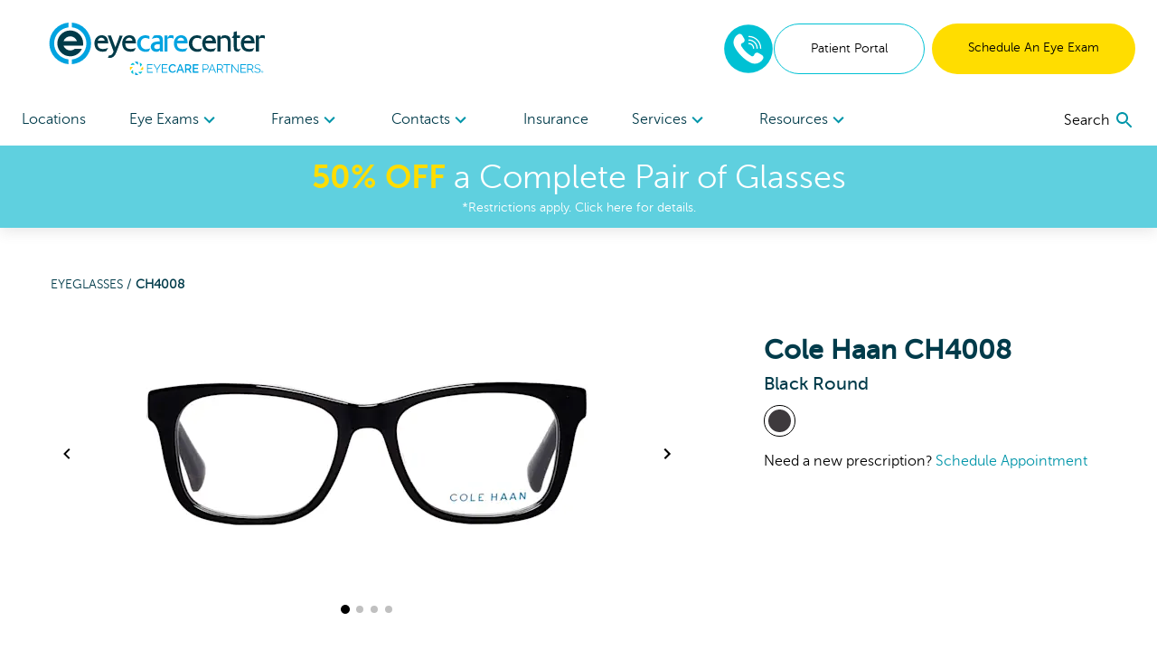

--- FILE ---
content_type: text/html; charset=utf-8
request_url: https://www.eyecarecenter.com/shop/products/ch4008-black-255-101324145
body_size: 100494
content:
<!DOCTYPE html><html lang="en"><head><link rel="preconnect" href="https://dev.visualwebsiteoptimizer.com"/><script type="text/javascript" id="vwoCode">
              window._vwo_code || (function () {
                var account_id = 918035,
                    version = 2.1,
                    settings_tolerance = 2000,
                    hide_element = 'body',
                    hide_element_style = 'opacity:0 !important;filter:alpha(opacity=0) !important;background:none !important;transition:none !important;',
                    f = false, w = window, d = document, v = d.querySelector('#vwoCode'), cK = '_vwo_' + account_id + '_settings', cc = {};
                try {
                  var c = JSON.parse(localStorage.getItem('_vwo_' + account_id + '_config'));
                  cc = c && typeof c === 'object' ? c : {};
                } catch (e) {}
                var stT = cc.stT === 'session' ? w.sessionStorage : w.localStorage;
                var code = {
                  nonce: v && v.nonce,
                  use_existing_jquery: function() {
                    return typeof use_existing_jquery !== 'undefined' ? use_existing_jquery : undefined;
                  },
                  settings_tolerance: function() {
                    return cc.sT || settings_tolerance;
                  },
                  hide_element_style: function() {
                    return '{' + (cc.hES || hide_element_style) + '}';
                  },
                  hide_element: function() {
                    if (performance.getEntriesByName('first-contentful-paint')[0]) {
                      return '';
                    }
                    return typeof cc.hE === 'string' ? cc.hE : hide_element;
                  },
                  getVersion: function() {
                    return version;
                  },
                  finish: function(e) {
                    if (!f) {
                      f = true;
                      var t = d.getElementById('_vis_opt_path_hides');
                      if (t) t.parentNode.removeChild(t);
                      if (e) {
                        (new Image).src = 'https://dev.visualwebsiteoptimizer.com/ee.gif?a=' + account_id + e;
                      }
                    }
                  },
                  finished: function() {
                    return f;
                  },
                  addScript: function(e) {
                    var t = d.createElement('script');
                    t.type = 'text/javascript';
                    if (e.src) {
                      t.src = e.src;
                    } else {
                      t.text = e.text;
                    }
                    v && t.setAttribute('nonce', v.nonce);
                    d.getElementsByTagName('head')[0].appendChild(t);
                  },
                  load: function(e, t) {
                    var n = this.getSettings(), i = d.createElement('script'), r = this;
                    t = t || {};
                    if (n) {
                      i.textContent = n;
                      d.getElementsByTagName('head')[0].appendChild(i);
                      if (!w.VWO || VWO.caE) {
                        stT.removeItem(cK);
                        r.load(e);
                      }
                    } else {
                      var o = new XMLHttpRequest();
                      o.open('GET', e, true);
                      o.withCredentials = !t.dSC;
                      o.responseType = t.responseType || 'text';
                      o.onload = function() {
                        if (t.onloadCb) {
                          return t.onloadCb(o, e);
                        }
                        if (o.status === 200 || o.status === 304) {
                          w._vwo_code.addScript({ text: o.responseText });
                        } else {
                          w._vwo_code.finish('&e=loading_failure:' + e);
                        }
                      };
                      o.onerror = function() {
                        if (t.onerrorCb) {
                          return t.onerrorCb(e);
                        }
                        w._vwo_code.finish('&e=loading_failure:' + e);
                      };
                      o.send();
                    }
                  },
                  getSettings: function() {
                    try {
                      var e = stT.getItem(cK);
                      if (!e) {
                        return;
                      }
                      e = JSON.parse(e);
                      if (Date.now() > e.e) {
                        stT.removeItem(cK);
                        return;
                      }
                      return e.s;
                    } catch (e) {
                      return;
                    }
                  },
                  init: function() {
                    if (d.URL.indexOf('__vwo_disable__') > -1) return;
                    var e = this.settings_tolerance();
                    w._vwo_settings_timer = setTimeout(function() {
                      w._vwo_code.finish();
                      stT.removeItem(cK);
                    }, e);

                    var t;
                    if (this.hide_element() !== 'body') {
                      t = d.createElement('style');
                      var n = this.hide_element(),
                          i = n ? n + this.hide_element_style() : '',
                          r = d.getElementsByTagName('head')[0];
                      t.setAttribute('id', '_vis_opt_path_hides');
                      v && t.setAttribute('nonce', v.nonce);
                      t.setAttribute('type', 'text/css');
                      if (t.styleSheet) t.styleSheet.cssText = i;
                      else t.appendChild(d.createTextNode(i));
                      r.appendChild(t);
                    } else {
                      t = d.getElementsByTagName('head')[0];
                      var i = d.createElement('div');
                      i.style.cssText = 'z-index: 2147483647 !important;position: fixed !important;left: 0 !important;top: 0 !important;width: 100% !important;height: 100% !important;background: white !important;display: block !important;';
                      i.setAttribute('id', '_vis_opt_path_hides');
                      i.classList.add('_vis_hide_layer');
                      t.parentNode.insertBefore(i, t.nextSibling);
                    }
                    var o = window._vis_opt_url || d.URL,
                        s = 'https://dev.visualwebsiteoptimizer.com/j.php?a=' + account_id + '&u=' + encodeURIComponent(o) + '&vn=' + version;
                    if (w.location.search.indexOf('_vwo_xhr') !== -1) {
                      this.addScript({ src: s });
                    } else {
                      this.load(s + '&x=true');
                    }
                  }
                };

                w._vwo_code = code;
                code.init();
              })();
            </script><meta name="viewport" content="width=device-width"/><meta charSet="utf-8"/><script type="application/ld+json">{
    "@context": "https://schema.org/",
    "@type": "Product",
    "image":["//images.ctfassets.net/pyp8qw75m305/2YjrnAdHMi2gu7wZVD5pO0/29bfc3d63d41034ff3c8097cd2f55907/ubgefzcgrr9g21kkv1ciwzq4mjfqnm4z.jpg","//images.ctfassets.net/pyp8qw75m305/7Hmt75EPQggIrKYgDCWeJ9/906b41a10caef45fc9398c4a961c9874/itcr8v580nj2ga5nmm90gpfmwfn6fyl9.jpg","//images.ctfassets.net/pyp8qw75m305/3TSUWAxI08lmArtWFdn7hx/7218435b70e27c7750bad7f8a290c729/t4g1018cllwfbt8l9xw09qtmblifl26i.jpg","//images.ctfassets.net/pyp8qw75m305/7F6ZEOHNxqGsV7QdwXaAC0/d797b7e58245ea5a5d49858f5c2daf78/znu80kfh8owu8doyffy4qixt2gcnc2rp.jpg"],
    "description": "Create a bold identity with the  Cole Haan Round Plastic  Eyeglasses in Black. Buy online or schedule an appointment at eyecarecenter.",
    
    "sku": "101324145",
    
    
    
    
  "brand": {
      "@type": "Thing",
      "name": " Cole Haan"
    },

    
    
    "color": "Black",
    "material": "Plastic ",
    
    
    
    
    
    
    
    "offers": 
  {
    "@type": "Offer",
    "priceCurrency": "USD",
    
    "itemCondition": "https://schema.org/NewCondition",
    "availability": "https://schema.org/InStock",
    "url": "/shop/products/ch4008-black-255-101324145",
    
      "seller": {
      "@type": "Organization",
      "name": "eyecarecenter"
    },
    
    "price": "229"
  }
,
    
    "name": "CH4008"
  }</script><link rel="shortcut icon" href="//images.ctfassets.net/pyp8qw75m305/JkOthrTyTDfggkTgbSje9/0d5f6506fb78200f6addea652b36b306/ECC-Favicon_64x64.png?w=48&amp;h=48"/><script>(function(w,d,s,l,i){w[l]=w[l]||[];w[l].push({'gtm.start':
        new Date().getTime(),event:'gtm.js'});var f=d.getElementsByTagName(s)[0],
        j=d.createElement(s),dl=l!='dataLayer'?'&l='+l:'';j.async=true;j.src=
        'https://www.googletagmanager.com/gtm.js?id='+i+dl;f.parentNode.insertBefore(j,f);
        })(window,document,'script','dataLayer','GTM-5DVDVZX');</script><script type="application/ld+json">{"@context":"https://schema.org","@graph":[{"@type":"Organization","@id":"https://www.eyecarecenter.com/#organization","name":"eyecarecenter","url":"https://www.eyecarecenter.com","logo":{"@type":"ImageObject","@id":"https://www.eyecarecenter.com/#logo","inLanguage":"en-US","url":"https://images.ctfassets.net/pyp8qw75m305/59xVbKRW36e4ANrVCI8w3K/2f0e45480d996f2df6569aca35bdbd5a/ECC-ECP-eyecarecenter-250x60.svg","contentUrl":"https://images.ctfassets.net/pyp8qw75m305/59xVbKRW36e4ANrVCI8w3K/2f0e45480d996f2df6569aca35bdbd5a/ECC-ECP-eyecarecenter-250x60.svg","width":250,"height":60,"caption":"eyecarecenter"},"image":{"@id":"https://www.eyecarecenter.com/#logo"}},{"@type":"WebSite","@id":"https://www.eyecarecenter.com/#website","url":"https://www.eyecarecenter.com","name":"eyecarecenter","description":"Black CH4008 Eyeglasses","publisher":{"@id":"https://www.eyecarecenter.com/#organization"},"potentialAction":[{"@type":"SearchAction","target":{"@type":"EntryPoint","urlTemplate":"https://www.eyecarecenter.com?q={search_term_string}"},"query-input":"required name=search_term_string"}],"inLanguage":"en-US"},{"@type":"WebPage","@id":"https://www.eyecarecenter.com/shop/products/ch4008-black-255-101324145/#webpage","url":"https://www.eyecarecenter.com/shop/products/ch4008-black-255-101324145","name":"Black CH4008 Eyeglasses","isPartOf":{"@id":"https://www.eyecarecenter.com/#website"},"datePublished":"2021-08-27T18:35:14.513Z","dateModified":"2021-08-27T18:35:14.513Z","description":"Create a bold identity with the  Cole Haan Round Plastic  Eyeglasses in Black. Buy online or schedule an appointment at eyecarecenter.","breadcrumb":{"@id":"https://www.eyecarecenter.com/shop/products/ch4008-black-255-101324145/#breadcrumb"},"inLanguage":"en-US","potentialAction":[{"@type":"ReadAction","target":["https://www.eyecarecenter.com/shop/products/ch4008-black-255-101324145"]}]},{"@type":"BreadcrumbList","@id":"https://www.eyecarecenter.com/shop/products/ch4008-black-255-101324145/#breadcrumb","itemListElement":["{\n        \"@type\": \"ListItem\",\n        \"position\": 1,\n        \"name\": \"Home\",\n        \"item\": \"https://www.eyecarecenter.com\"\n      },{\n        \"@type\": \"ListItem\",\n        \"position\": 2,\n        \"name\": \"Black CH4008 Eyeglasses\"\n      }"]}]}</script><title>Black CH4008 Eyeglasses | eyecarecenter</title><meta name="robots" content="index,follow"/><meta name="googlebot" content="index,follow"/><meta name="description" content="Create a bold identity with the  Cole Haan Round Plastic  Eyeglasses in Black. Buy online or schedule an appointment at eyecarecenter."/><meta property="og:url" content="https://www.eyecarecenter.com/shop/products/ch4008-black-255-101324145"/><meta property="og:title" content="Black CH4008 Eyeglasses | eyecarecenter"/><meta property="og:description" content="Create a bold identity with the  Cole Haan Round Plastic  Eyeglasses in Black. Buy online or schedule an appointment at eyecarecenter."/><meta property="og:image" content="https://images.ctfassets.net/pyp8qw75m305/2YjrnAdHMi2gu7wZVD5pO0/29bfc3d63d41034ff3c8097cd2f55907/ubgefzcgrr9g21kkv1ciwzq4mjfqnm4z.jpg?fit=fill&amp;f=center&amp;h=630&amp;w=1200"/><meta property="og:image:alt" content="Front View for 101324145-A-with-logo"/><meta property="og:image:width" content="1200"/><meta property="og:image:height" content="630"/><meta property="og:site_name" content="eyecarecenter"/><link rel="canonical" href="https://www.eyecarecenter.com/shop/products/ch4008-black-255-101324145"/><meta property="dc:phone_number" content="+19196959770" keyOverride="phonenumber+19196959770"/><meta name="next-head-count" content="20"/><link rel="preload" href="/_next/static/css/620980cfbd0bbe29d1b3.css" as="style"/><link rel="stylesheet" href="/_next/static/css/620980cfbd0bbe29d1b3.css" data-n-g=""/><link rel="preload" href="/_next/static/css/45b23f02c519ac12ae23.css" as="style"/><link rel="stylesheet" href="/_next/static/css/45b23f02c519ac12ae23.css" data-n-p=""/><noscript data-n-css=""></noscript><script defer="" nomodule="" src="/_next/static/chunks/polyfills-a40ef1678bae11e696dba45124eadd70.js"></script><script src="/_next/static/chunks/webpack-59d060ae0cf5fd0071ad.js" defer=""></script><script src="/_next/static/chunks/framework.70e1c20668398c3c709c.js" defer=""></script><script src="/_next/static/chunks/commons.666a41ea42a61463b012.js" defer=""></script><script src="/_next/static/chunks/dc24c83e7598fd8211ce8ad65f4e5bde897b56cf.54acb9f25b1f18398120.js" defer=""></script><script src="/_next/static/chunks/main-2095c32c24b6d38da9f5.js" defer=""></script><script src="/_next/static/chunks/3f5360bae07f13a236fcf96a6cef47b76a1a7c44.bec41da1574930d36caf.js" defer=""></script><script src="/_next/static/chunks/0d77648ecd30652b36029d380003bee5ec936a24.81f902e55d4be4e40716.js" defer=""></script><script src="/_next/static/chunks/pages/_app-d6c3516fa6074bf599bd.js" defer=""></script><script src="/_next/static/chunks/6bc8ba1bc7c08a3bb5345e434fe73fdab5735b98.2c418069f32dda136ee1.js" defer=""></script><script src="/_next/static/chunks/48670957af43f7bc496a8ab5ecf1debd145823a8.f9354f63e4642c3cb0cf.js" defer=""></script><script src="/_next/static/chunks/0378a383fb930363381ea2d9a5c6af427db6a513.81d119e5574d1aef8883.js" defer=""></script><script src="/_next/static/chunks/pages/shop/products/%5Bproduct%5D-41007cf1cca452849f41.js" defer=""></script><script src="/_next/static/iwGx5patkfjOBTdQvqmE7/_buildManifest.js" defer=""></script><script src="/_next/static/iwGx5patkfjOBTdQvqmE7/_ssgManifest.js" defer=""></script></head><body><div id="__next"><noscript><iframe title="gtm noscript" src="https://www.googletagmanager.com/ns.html?id=GTM-5DVDVZX" height="0" width="0" style="display:none;visibility:hidden"></iframe></noscript><header class="w-screen fixed bg-white z-20 transition-all ease-out duration-300 flex-none" style="box-shadow:0px 4px 14px rgba(100, 100, 100, 0.15);top:0;z-index:50"><div class="max:container max-w-screen-max"><div class="flex justify-between items-center px-4 lg:px-6 py-6 lg:pb-0"><div class=""></div><div class="flex-auto cursor-pointer"><a aria-label="home" href="/"><picture><img src="//images.ctfassets.net/pyp8qw75m305/59xVbKRW36e4ANrVCI8w3K/2f0e45480d996f2df6569aca35bdbd5a/ECC-ECP-eyecarecenter-250x60.svg?h=60" alt="eyecarecenter logo with EyeCare Partners logo" class="sm:max-w-300 max-w-200 max-h-40 sm:max-h-60"/></picture></a></div><div class="hidden lg:flex gap-2"><div class="flex justify-center items-center"><div class="inline-block"><a href="tel:8448514676" rel="noreferrer"><img src="/images/Phone-2.svg" alt="phone icon" width="56" height="56" class="mx-auto"/></a></div></div><a href="https://eyecarecenter.vision360plusportal.com/patient/login" target="" class="inline-block text-center w-full md:w-auto md:min-w-cta px-6 xl:px-10 py-4 text-sm  rounded-full border border-teal text-teal-fontcolor mr-2" rel="noopener">Patient Portal</a><a target="" class="inline-block text-center w-full md:w-auto md:min-w-cta px-6 xl:px-10 py-4 text-sm  rounded-full bg-highlight text-black " href="/locations">Schedule An Eye Exam</a></div><div class="lg:hidden sm:flex gap-2 mr-2"><div class="flex justify-center items-center"><div class="inline-block"><a href="tel:8448514676" rel="noreferrer"><img src="/images/Phone-2.svg" alt="phone icon" width="40" height="40" class="mx-auto"/></a></div></div></div><button role="menu" aria-label="open navigation menu" class="lg:hidden self-center"><svg class="MuiSvgIcon-root MuiSvgIcon-fontSizeLarge" focusable="false" viewBox="0 0 24 24" aria-hidden="true"><path d="M3 18h18v-2H3v2zm0-5h18v-2H3v2zm0-7v2h18V6H3z"></path></svg></button></div><nav role="navigation" class="hidden lg:flex justify-between px-6 mt-5"><div class="w-3/4 flex flex-row justify-between"><a target="" class="flex-none py-4 text-secondary " href="/locations">Locations </a><div role="menuitem" tabindex="0" class="flex-none mr-2 relative cursor-pointer "><div role="button" tabindex="0" class="py-4 text-secondary">Eye Exams<div class="inline-block transition transform duration-300 text-tertiary-actual rotate-90"><svg class="MuiSvgIcon-root" focusable="false" viewBox="0 0 24 24" aria-hidden="true"><path d="M10 6L8.59 7.41 13.17 12l-4.58 4.59L10 18l6-6z"></path></svg></div></div><div class="absolute -ml-8 -mt-2 bg-white p-6 w-56" style="display:none" hidden=""><div><a target="" class="block mb-6 last:mb-0" href="/eye-care-services/eye-exam">Comprehensive Eye Exams</a><a target="" class="block mb-6 last:mb-0" href="/eye-care-services/kids-eye-exam">Kids&#x27; Eye Exams</a><a target="" class="block mb-6 last:mb-0" href="/contacts">Contact Lens Exams</a><a target="" class="block mb-6 last:mb-0" href="/eye-care-services/remote-eye-exam">In-Office Remote Eye Exams</a><a target="" class="block mb-6 last:mb-0" href="/eye-care-services/diabetes">Diabetic Eye Exams</a></div></div></div><div role="menuitem" tabindex="0" class="flex-none mr-2 relative cursor-pointer "><div role="button" tabindex="0" class="py-4 text-secondary">Frames<div class="inline-block transition transform duration-300 text-tertiary-actual rotate-90"><svg class="MuiSvgIcon-root" focusable="false" viewBox="0 0 24 24" aria-hidden="true"><path d="M10 6L8.59 7.41 13.17 12l-4.58 4.59L10 18l6-6z"></path></svg></div></div><div class="absolute -ml-8 -mt-2 bg-white p-6 w-56" style="display:none" hidden=""><div><a target="" class="block mb-6 last:mb-0" href="/shop/eyeglasses/womens">Women&#x27;s Frames</a><a target="" class="block mb-6 last:mb-0" href="/shop/eyeglasses/mens">Men&#x27;s Frames</a><a target="" class="block mb-6 last:mb-0" href="/shop/eyeglasses/kids">Kid&#x27;s Frames</a><a target="" class="block mb-6 last:mb-0" href="/shop/sunglasses">Sunglasses</a><a target="" class="block mb-6 last:mb-0" href="/shop/eyeglasses">All Frames</a><a target="" class="block mb-6 last:mb-0" href="/virtual-try-on">Virtual Try-On</a></div></div></div><div role="menuitem" tabindex="0" class="flex-none mr-2 relative cursor-pointer "><div role="button" tabindex="0" class="py-4 text-secondary">Contacts<div class="inline-block transition transform duration-300 text-tertiary-actual rotate-90"><svg class="MuiSvgIcon-root" focusable="false" viewBox="0 0 24 24" aria-hidden="true"><path d="M10 6L8.59 7.41 13.17 12l-4.58 4.59L10 18l6-6z"></path></svg></div></div><div class="absolute -ml-8 -mt-2 bg-white p-6 w-56" style="display:none" hidden=""><div><a href="https://yourstore.wewillship.com/?account_id=49400" rel="noreferrer" target="_blank" class="block mb-6 last:mb-0">Order Contacts</a><a target="" class="block mb-6 last:mb-0" href="/eye-care-services/specialty-contact-lens-care">Specialty Lenses</a></div></div></div><a target="" class="flex-none py-4 text-secondary " href="/accepted-insurances">Insurance</a><div role="menuitem" tabindex="0" class="flex-none mr-2 relative cursor-pointer "><div role="button" tabindex="0" class="py-4 text-secondary">Services<div class="inline-block transition transform duration-300 text-tertiary-actual rotate-90"><svg class="MuiSvgIcon-root" focusable="false" viewBox="0 0 24 24" aria-hidden="true"><path d="M10 6L8.59 7.41 13.17 12l-4.58 4.59L10 18l6-6z"></path></svg></div></div><div class="absolute -ml-8 -mt-2 bg-white p-6 w-56" style="display:none" hidden=""><div><a target="" class="block mb-6 last:mb-0" href="/eye-care-services/glaucoma">Glaucoma</a><a target="" class="block mb-6 last:mb-0" href="/eye-care-services/cataracts">Cataracts</a><a target="" class="block mb-6 last:mb-0" href="/eye-care-services/dry-eye">Dry Eye</a><a target="" class="block mb-6 last:mb-0" href="/eye-care-services/diabetic-retinopathy">Diabetic Retinopathy</a><a target="" class="block mb-6 last:mb-0" href="/eye-care-services/pterygium">Pterygium</a><a target="" class="block mb-6 last:mb-0" href="/eye-care-services/macular-degeneration">Macular Degeneration</a><a target="" class="block mb-6 last:mb-0" href="/eye-care-resources/what-is-vision-therapy">Vision Therapy</a><a target="" class="block mb-6 last:mb-0" href="/eye-care-services/ocular-emergencies">Eye Emergencies</a><a target="" class="block mb-6 last:mb-0" href="/eye-care-resources/sports-eye-safety-month">Sports Vision</a></div></div></div><div role="menuitem" tabindex="0" class="flex-none mr-2 relative cursor-pointer "><div role="button" tabindex="0" class="py-4 text-secondary">Resources<div class="inline-block transition transform duration-300 text-tertiary-actual rotate-90"><svg class="MuiSvgIcon-root" focusable="false" viewBox="0 0 24 24" aria-hidden="true"><path d="M10 6L8.59 7.41 13.17 12l-4.58 4.59L10 18l6-6z"></path></svg></div></div><div class="absolute -ml-8 -mt-2 bg-white p-6 w-56" style="display:none" hidden=""><div><a target="" class="block mb-6 last:mb-0" href="/our-doctors/optometrists">Meet The Doctors</a><a target="" class="block mb-6 last:mb-0" href="/eye-care-resources">Resources</a><a target="" class="block mb-6 last:mb-0" href="/special-offers">Special Offers</a><a href="https://eyecarecenter.vision360plusportal.com/patient/login" rel="noreferrer" target="_blank" class="block mb-6 last:mb-0">Online Bill Pay</a><a target="" class="block mb-6 last:mb-0" href="/billing-inquiry">Billing Inquiry</a><a target="" class="block mb-6 last:mb-0" href="/eyewear-protection-plan">Eyewear Protection Plan</a><a target="" class="block mb-6 last:mb-0" href="/refund-policy">Refund Policy</a></div></div></div></div><div class="w-1/4 flex justify-end items-center"></div></nav></div><a href="/special-offers"><div class="bg-secondary text-white px-2 py-3 true"><div class="text-center text-2xl md:text-4xl bold-highlight leading-tight styles_richtext_anchor__1ZSI3 styles_richtext_bullet_points__3bOrw styles_richtext_ordered_lists__3IdxI styles_richtext_blockquote__2WGVu styles_richtext_ruler__VLE_h styles_richtext_header__32pqU styles_center_richtext_content__3VGED"><p><b>50% OFF</b> a Complete Pair of Glasses</p></div><p class="text-center text-sm ">*Restrictions apply. Click here for details.</p></div></a></header><div class="max:container max-w-screen-max font-body" style="margin-top:160px;flex:1 0 auto"><div class="flex flex-col flex-1 min-h-full"><div class="flex flex-col"><div><div class="p-4 mb-10"><div class="text-sm md:ml-10 mt-4 md:mt-10 text-primary-actual"><a class="uppercase" href="/shop/eyeglasses">Eyeglasses<!-- --> / </a><span class="font-bold uppercase">CH4008</span></div><div class="mt-4 flex flex-col md:flex-row flex-wrap"><div class="w-full md:w-3/5 md:ml-4"><div class="flex flex-col items-center"><div class="flex items-center"><button class="hidden lg:block"><svg class="MuiSvgIcon-root" focusable="false" viewBox="0 0 24 24" aria-hidden="true"><path d="M15.41 7.41L14 6l-6 6 6 6 1.41-1.41L10.83 12z"></path></svg></button><div class="sm:w-pdpImage"><div class="carousel-root" tabindex="0"><div class="carousel carousel-slider" style="width:"><button type="button" aria-label="previous slide / item" class="control-arrow control-prev control-disabled"></button><div class="slider-wrapper axis-horizontal"><ul class="slider animated" style="-webkit-transform:translate3d(0,0,0);-moz-transform:translate3d(0,0,0);-ms-transform:translate3d(0,0,0);-o-transform:translate3d(0,0,0);transform:translate3d(0,0,0);-ms-transform:translate3d(0,0,0);-webkit-transition-duration:350ms;-moz-transition-duration:350ms;-ms-transition-duration:350ms;-o-transition-duration:350ms;transition-duration:350ms;-ms-transition-duration:350ms"><li class="slide selected"><picture><source srcSet="//images.ctfassets.net/pyp8qw75m305/2YjrnAdHMi2gu7wZVD5pO0/29bfc3d63d41034ff3c8097cd2f55907/ubgefzcgrr9g21kkv1ciwzq4mjfqnm4z.jpg?w=640&amp;fm=webp 1x , //images.ctfassets.net/pyp8qw75m305/2YjrnAdHMi2gu7wZVD5pO0/29bfc3d63d41034ff3c8097cd2f55907/ubgefzcgrr9g21kkv1ciwzq4mjfqnm4z.jpg?w=1280&amp;fm=webp 2x " type="image/webp"/><img src="//images.ctfassets.net/pyp8qw75m305/2YjrnAdHMi2gu7wZVD5pO0/29bfc3d63d41034ff3c8097cd2f55907/ubgefzcgrr9g21kkv1ciwzq4mjfqnm4z.jpg?w=640" srcSet="//images.ctfassets.net/pyp8qw75m305/2YjrnAdHMi2gu7wZVD5pO0/29bfc3d63d41034ff3c8097cd2f55907/ubgefzcgrr9g21kkv1ciwzq4mjfqnm4z.jpg?w=640 1x , //images.ctfassets.net/pyp8qw75m305/2YjrnAdHMi2gu7wZVD5pO0/29bfc3d63d41034ff3c8097cd2f55907/ubgefzcgrr9g21kkv1ciwzq4mjfqnm4z.jpg?w=1280 2x " style="width:640px;height:320px" alt="Front View for 101324145-A-with-logo"/></picture></li><li class="slide"><picture><source srcSet="//images.ctfassets.net/pyp8qw75m305/7Hmt75EPQggIrKYgDCWeJ9/906b41a10caef45fc9398c4a961c9874/itcr8v580nj2ga5nmm90gpfmwfn6fyl9.jpg?w=640&amp;fm=webp 1x , //images.ctfassets.net/pyp8qw75m305/7Hmt75EPQggIrKYgDCWeJ9/906b41a10caef45fc9398c4a961c9874/itcr8v580nj2ga5nmm90gpfmwfn6fyl9.jpg?w=1280&amp;fm=webp 2x " type="image/webp"/><img src="//images.ctfassets.net/pyp8qw75m305/7Hmt75EPQggIrKYgDCWeJ9/906b41a10caef45fc9398c4a961c9874/itcr8v580nj2ga5nmm90gpfmwfn6fyl9.jpg?w=640" srcSet="//images.ctfassets.net/pyp8qw75m305/7Hmt75EPQggIrKYgDCWeJ9/906b41a10caef45fc9398c4a961c9874/itcr8v580nj2ga5nmm90gpfmwfn6fyl9.jpg?w=640 1x , //images.ctfassets.net/pyp8qw75m305/7Hmt75EPQggIrKYgDCWeJ9/906b41a10caef45fc9398c4a961c9874/itcr8v580nj2ga5nmm90gpfmwfn6fyl9.jpg?w=1280 2x " style="width:640px;height:320px" alt="45 Degree Angle View for 101324145-B"/></picture></li><li class="slide"><picture><source srcSet="//images.ctfassets.net/pyp8qw75m305/3TSUWAxI08lmArtWFdn7hx/7218435b70e27c7750bad7f8a290c729/t4g1018cllwfbt8l9xw09qtmblifl26i.jpg?w=640&amp;fm=webp 1x , //images.ctfassets.net/pyp8qw75m305/3TSUWAxI08lmArtWFdn7hx/7218435b70e27c7750bad7f8a290c729/t4g1018cllwfbt8l9xw09qtmblifl26i.jpg?w=1280&amp;fm=webp 2x " type="image/webp"/><img src="//images.ctfassets.net/pyp8qw75m305/3TSUWAxI08lmArtWFdn7hx/7218435b70e27c7750bad7f8a290c729/t4g1018cllwfbt8l9xw09qtmblifl26i.jpg?w=640" srcSet="//images.ctfassets.net/pyp8qw75m305/3TSUWAxI08lmArtWFdn7hx/7218435b70e27c7750bad7f8a290c729/t4g1018cllwfbt8l9xw09qtmblifl26i.jpg?w=640 1x , //images.ctfassets.net/pyp8qw75m305/3TSUWAxI08lmArtWFdn7hx/7218435b70e27c7750bad7f8a290c729/t4g1018cllwfbt8l9xw09qtmblifl26i.jpg?w=1280 2x " style="width:640px;height:320px" alt="Side View for 101324145-C"/></picture></li><li class="slide"><picture><source srcSet="//images.ctfassets.net/pyp8qw75m305/7F6ZEOHNxqGsV7QdwXaAC0/d797b7e58245ea5a5d49858f5c2daf78/znu80kfh8owu8doyffy4qixt2gcnc2rp.jpg?w=640&amp;fm=webp 1x , //images.ctfassets.net/pyp8qw75m305/7F6ZEOHNxqGsV7QdwXaAC0/d797b7e58245ea5a5d49858f5c2daf78/znu80kfh8owu8doyffy4qixt2gcnc2rp.jpg?w=1280&amp;fm=webp 2x " type="image/webp"/><img src="//images.ctfassets.net/pyp8qw75m305/7F6ZEOHNxqGsV7QdwXaAC0/d797b7e58245ea5a5d49858f5c2daf78/znu80kfh8owu8doyffy4qixt2gcnc2rp.jpg?w=640" srcSet="//images.ctfassets.net/pyp8qw75m305/7F6ZEOHNxqGsV7QdwXaAC0/d797b7e58245ea5a5d49858f5c2daf78/znu80kfh8owu8doyffy4qixt2gcnc2rp.jpg?w=640 1x , //images.ctfassets.net/pyp8qw75m305/7F6ZEOHNxqGsV7QdwXaAC0/d797b7e58245ea5a5d49858f5c2daf78/znu80kfh8owu8doyffy4qixt2gcnc2rp.jpg?w=1280 2x " style="width:640px;height:320px" alt="Back View for 101324145-D"/></picture></li></ul></div><button type="button" aria-label="next slide / item" class="control-arrow control-next control-disabled"></button></div></div></div><button class="hidden lg:block"><svg class="MuiSvgIcon-root" focusable="false" viewBox="0 0 24 24" aria-hidden="true"><path d="M10 6L8.59 7.41 13.17 12l-4.58 4.59L10 18l6-6z"></path></svg></button></div><div><button class="rounded-full h-2 w-2 mx-1 transform bg-black scale-125"></button><button class="rounded-full h-2 w-2 mx-1 transform bg-black opacity-25"></button><button class="rounded-full h-2 w-2 mx-1 transform bg-black opacity-25"></button><button class="rounded-full h-2 w-2 mx-1 transform bg-black opacity-25"></button></div></div></div><div class="md:ml-16 mt-6 flex-1" style="min-width:275px"><div class="flex flex-col-reverse md:flex-col"><div><h3 class="font-semibold text-2xl md:text-3xl"> Cole Haan CH4008<span class="block font-normal text-base md:text-xl">Black Round</span></h3></div><ul class="mb-8 md:mb-0 md:mt-2 flex flex-wrap justify-center md:justify-start" aria-label="color options"><li aria-label="view Black frames" class="list-none"><a class="rounded-full inline-block p-1 mr-1 border-black border" aria-label="View Black frames" href="/shop/products/ch4008-black-255-101324145"><img src="/images/colors/Black.svg" alt="Black"/></a></li></ul></div><div class="hidden md:block mt-2">Need a new prescription?<!-- --> <a class="text-tertiary-actual" href="/locations">Schedule Appointment</a></div></div></div></div></div></div><div class="flex flex-col"><summary class="flex flex-row justify-between items-center font-bold cursor-pointer p-4"><div class="flex justify-between items-center md:px-4 border-b border-gray-400 w-full"><h2 class="font-heading text-primary-actual font-bold text-xl">About  Cole Haan CH4008</h2><svg xmlns="http://www.w3.org/2000/svg" width="10" height="10" viewBox="0 0 160 160"><rect class="transition duration-500 ease-in-out transform rotate-90" x="70" width="20" height="160"></rect><rect y="70" width="160" height="20"></rect></svg></div></summary><div><div class="p-4 mb-10"><div class="lg:px-4 leading-10">Try on the CH4008 at your local eyecarecenter location.
  These black designer eyeglasses from  Cole Haan are perfect for focusing at work or relaxing at home.
  Made from plastic, these eyeglasses feature a  design and can help you see clearly with prescription lenses.
  At eyecarecenter, we can build a complete pair of  Cole Haan CH4008 just for you, with custom lenses designed for your vision needs.</div></div></div></div><div class="flex flex-col"><summary class="flex flex-row justify-between items-center font-bold cursor-pointer p-4"><div class="flex justify-between items-center md:px-4 border-b border-gray-400 w-full"><h2 class="font-heading text-primary-actual font-bold text-xl">CH4008 Details</h2><svg xmlns="http://www.w3.org/2000/svg" width="10" height="10" viewBox="0 0 160 160"><rect class="transition duration-500 ease-in-out transform rotate-90" x="70" width="20" height="160"></rect><rect y="70" width="160" height="20"></rect></svg></div></summary><div><div class="p-4 mb-10"><div class="flex flex-col md:flex-row md:px-4"><div class="w-full md:w-1/2 mt-5"><h3 class="text-lg font-bold border-b-3 border-secondary inline-block">Specifications</h3><div class="flex flex-col mt-4 leading-10"><div>Color: <!-- -->Black</div><div>Rim Style: <!-- -->Full Frame</div><div>Shape: <!-- -->Round</div><div>Material: <!-- -->Plastic </div><div>Lens Type: <!-- -->Clear</div><div>Available as Progressive/Bifocal:<!-- --> <!-- -->Yes</div></div></div><div class="w-full md:w-1/2 mt-5 leading-10"><h3 class="text-lg font-bold border-b-3 border-secondary inline-block">Frame Size</h3><div class="flex flex-col mt-4"><div>Bridge: <!-- -->17<!-- --> mm</div><div>Lens Width: <!-- -->52<!-- --> mm</div><div>Lens Height: <!-- -->51<!-- --> mm</div></div></div></div></div></div></div><div class="mx-4 mb-16"><h2 class="font-heading text-primary-actual md:text-xl">Face Shape Recommendations for <!-- --> Cole Haan CH4008</h2><ul aria-label="face shape recommendations list" class="flex flex-wrap mt-4 md:mt-16"><li class="mr-6 md:mr-24 text-center flex flex-col justify-between" aria-label="Diamond face shape"><img src="/images/shapes/diamond.svg" alt="Diamond" class="mb-4 flex-auto h-10 md:h-auto"/>Diamond</li><li class="mr-6 md:mr-24 text-center flex flex-col justify-between" aria-label="Heart face shape"><img src="/images/shapes/heart.svg" alt="Heart" class="mb-4 flex-auto h-10 md:h-auto"/>Heart</li></ul></div><div class="mx-4 mb-16"><h2 class="font-heading text-primary-actual text-xl md:text-4xl">Similar Men&#x27;s Eyeglasses To  Cole Haan CH4008</h2><ul class="list-none flex flex-col md:flex-row mt-6"><li class="p-2 md:w-1/3"><a role="link" tabindex="0" aria-label="MC4501" href="/shop/products/mc4501-black-914-101709392"><div class="shadow-card p-4"><picture><source srcSet="//images.ctfassets.net/pyp8qw75m305/6cHpvroiGsvuMktQfHtvt0/7109efa140bf0ce7f706bb3535e314b3/101709392-A.jpg?w=320&amp;fm=webp 1x , //images.ctfassets.net/pyp8qw75m305/6cHpvroiGsvuMktQfHtvt0/7109efa140bf0ce7f706bb3535e314b3/101709392-A.jpg?w=640&amp;fm=webp 2x " type="image/webp"/><img src="//images.ctfassets.net/pyp8qw75m305/6cHpvroiGsvuMktQfHtvt0/7109efa140bf0ce7f706bb3535e314b3/101709392-A.jpg?w=320" srcSet="//images.ctfassets.net/pyp8qw75m305/6cHpvroiGsvuMktQfHtvt0/7109efa140bf0ce7f706bb3535e314b3/101709392-A.jpg?w=320 1x , //images.ctfassets.net/pyp8qw75m305/6cHpvroiGsvuMktQfHtvt0/7109efa140bf0ce7f706bb3535e314b3/101709392-A.jpg?w=640 2x " alt="MC4501" style="width:320px;height:160px" class="mx-auto"/></picture><div class="flex justify-between items-end mt-4"><div class="flex flex-col"><span class="font-bold">McALLISTER</span><span class="opacity-50">MC4501</span></div></div></div></a></li><li class="p-2 md:w-1/3"><a role="link" tabindex="0" aria-label="CV3006" href="/shop/products/cv3006-black-904-101707033"><div class="shadow-card p-4"><picture><source srcSet="//images.ctfassets.net/pyp8qw75m305/4ECICJVnxVzp0XAd25ALYN/29d5ed2e568abf40a8fc971fab41bc8b/fyrwgu2ubivtztyrwhfk1jxetmegwz11.jpg?w=320&amp;fm=webp 1x , //images.ctfassets.net/pyp8qw75m305/4ECICJVnxVzp0XAd25ALYN/29d5ed2e568abf40a8fc971fab41bc8b/fyrwgu2ubivtztyrwhfk1jxetmegwz11.jpg?w=640&amp;fm=webp 2x " type="image/webp"/><img src="//images.ctfassets.net/pyp8qw75m305/4ECICJVnxVzp0XAd25ALYN/29d5ed2e568abf40a8fc971fab41bc8b/fyrwgu2ubivtztyrwhfk1jxetmegwz11.jpg?w=320" srcSet="//images.ctfassets.net/pyp8qw75m305/4ECICJVnxVzp0XAd25ALYN/29d5ed2e568abf40a8fc971fab41bc8b/fyrwgu2ubivtztyrwhfk1jxetmegwz11.jpg?w=320 1x , //images.ctfassets.net/pyp8qw75m305/4ECICJVnxVzp0XAd25ALYN/29d5ed2e568abf40a8fc971fab41bc8b/fyrwgu2ubivtztyrwhfk1jxetmegwz11.jpg?w=640 2x " alt="CV3006" style="width:320px;height:160px" class="mx-auto"/></picture><div class="flex justify-between items-end mt-4"><div class="flex flex-col"><span class="font-bold">Converse</span><span class="opacity-50">CV3006</span></div></div></div></a></li><li class="p-2 md:w-1/3"><a role="link" tabindex="0" aria-label="RX7151" href="/shop/products/rx7151-black-727-101682941"><div class="shadow-card p-4"><picture><source srcSet="//images.ctfassets.net/pyp8qw75m305/2jGvaIbbU5aDS98Qrb5aeJ/2ac24dfed440c73f65336a4956fd01d1/7teeag7gw4l5uxdx5xec81i88b7qvwlj.jpg?w=320&amp;fm=webp 1x , //images.ctfassets.net/pyp8qw75m305/2jGvaIbbU5aDS98Qrb5aeJ/2ac24dfed440c73f65336a4956fd01d1/7teeag7gw4l5uxdx5xec81i88b7qvwlj.jpg?w=640&amp;fm=webp 2x " type="image/webp"/><img src="//images.ctfassets.net/pyp8qw75m305/2jGvaIbbU5aDS98Qrb5aeJ/2ac24dfed440c73f65336a4956fd01d1/7teeag7gw4l5uxdx5xec81i88b7qvwlj.jpg?w=320" srcSet="//images.ctfassets.net/pyp8qw75m305/2jGvaIbbU5aDS98Qrb5aeJ/2ac24dfed440c73f65336a4956fd01d1/7teeag7gw4l5uxdx5xec81i88b7qvwlj.jpg?w=320 1x , //images.ctfassets.net/pyp8qw75m305/2jGvaIbbU5aDS98Qrb5aeJ/2ac24dfed440c73f65336a4956fd01d1/7teeag7gw4l5uxdx5xec81i88b7qvwlj.jpg?w=640 2x " alt="RX7151" style="width:320px;height:160px" class="mx-auto"/></picture><div class="flex justify-between items-end mt-4"><div class="flex flex-col"><span class="font-bold">Ray-Ban Rx</span><span class="opacity-50">RX7151</span></div></div></div></a></li></ul></div></div></div><div><div><footer class="bg-muted mt-10 px-10 pt-10 pb-16 lg:pt-16 lg:pb-10 text-primary-actual font-extralight flex-none"><div class="lg:w-3/4 mx-auto"><div class="grid grid-cols-2 md:grid-cols-4 gap-10"><div class="grid grid-col-1 gap-10"><div><h4 class="font-bold mb-2 uppercase"><b>Locations</b></h4><ul><li class="mb-2 "><a target="" class="" href="/locations">Find an Office</a></li><li class="mb-2 "><a target="" class="" href="/our-locations/all-locations">All Locations</a></li></ul></div><div><h4 class="font-bold mb-2 uppercase"><b>About</b></h4><ul><li class="mb-2 "><a target="" class="" href="/about-us">About Us</a></li><li class="mb-2 "><a target="" class="" href="/contact-us">Contact Us</a></li><li class="mb-2 "><a target="" class="" href="/careers">Careers</a></li></ul></div></div><div><h4 class="font-bold mb-2 uppercase"><b>Shop</b></h4><ul><li class="mb-2"><a target="" class="" href="/shop/eyeglasses">Frames</a></li><li class="mb-2"><a href="https://yourstore.wewillship.com/?account_id=49400" rel="noreferrer" target="_blank" class="">Contact Lenses</a></li><li class="mb-2"><a target="" class="" href="/special-offers">Special Offers</a></li></ul></div><div><h4 class="font-bold mb-2 uppercase"><b>Resources</b></h4><ul><li class="mb-2"><a target="" class="" href="/our-doctors/optometrists">Meet The Doctors</a></li><li class="mb-2"><a target="" class="" href="/eye-care-resources">Eye Health Resources</a></li><li class="mb-2"><a target="" class="" href="/special-offers">Special Offers</a></li><li class="mb-2"><a href="https://eyecarecenter.vision360plusportal.com/patient/login" rel="noreferrer" target="_blank" class="">Online Bill Pay</a></li><li class="mb-2"><a href="https://assets.ctfassets.net/pyp8qw75m305/3aURtcHOVVW0xZ80zRWi62/4617fde84236e80f5e19f2c29cc72d22/WelcomeSheet_ecc.pdf" rel="noreferrer" target="_blank" class="">New Patients</a></li><li class="mb-2"><a target="" class="" href="/billing-inquiry">Billing Inquiry</a></li><li class="mb-2"><a target="" class="" href="/eyewear-protection-plan">Eyewear Protection Plan</a></li><li class="mb-2"><a target="" class="" href="/refund-policy">Refund Policy</a></li></ul></div><div><h4 class="font-bold mb-2 uppercase"><b>Privacy</b></h4><ul><li class="mb-2"><a target="" class="" href="/privacy-policy">Privacy Policy</a></li><li class="mb-2"><a target="" class="" href="/no-surprise-act">No Surprise Act</a></li><li class="mb-2"><a href="https://assets.ctfassets.net/pyp8qw75m305/5IaYQFy5j7jus2S1iFq1XS/ae039517660f37e41977611427f32225/ECC-Notice_of_Privacy_Practice_2024.pdf" rel="noreferrer" target="_blank" class="">Notice of Privacy Practice</a></li><li class="mb-2"><a target="" class="" href="/terms-and-conditions">Terms and Conditions</a></li></ul></div></div><div class="flex flex-col md:flex-row space-y-6 md:space-y-0 justify-between items-center mx-auto mt-5"><div class="flex gap-4 "><a href="https://www.facebook.com/eyecarecenter/" target="_blank" rel="noreferrer" class="large-icon"><svg class="MuiSvgIcon-root" focusable="false" viewBox="0 0 24 24" aria-hidden="true"><path d="M5 3h14a2 2 0 0 1 2 2v14a2 2 0 0 1-2 2H5a2 2 0 0 1-2-2V5a2 2 0 0 1 2-2m13 2h-2.5A3.5 3.5 0 0 0 12 8.5V11h-2v3h2v7h3v-7h3v-3h-3V9a1 1 0 0 1 1-1h2V5z"></path></svg></a><a href="https://www.instagram.com/ecc.eyecarecenter/" target="_blank" rel="noreferrer" class="large-icon"><svg class="MuiSvgIcon-root" focusable="false" viewBox="0 0 24 24" aria-hidden="true"><path d="M7.8 2h8.4C19.4 2 22 4.6 22 7.8v8.4a5.8 5.8 0 0 1-5.8 5.8H7.8C4.6 22 2 19.4 2 16.2V7.8A5.8 5.8 0 0 1 7.8 2m-.2 2A3.6 3.6 0 0 0 4 7.6v8.8C4 18.39 5.61 20 7.6 20h8.8a3.6 3.6 0 0 0 3.6-3.6V7.6C20 5.61 18.39 4 16.4 4H7.6m9.65 1.5a1.25 1.25 0 0 1 1.25 1.25A1.25 1.25 0 0 1 17.25 8 1.25 1.25 0 0 1 16 6.75a1.25 1.25 0 0 1 1.25-1.25M12 7a5 5 0 0 1 5 5 5 5 0 0 1-5 5 5 5 0 0 1-5-5 5 5 0 0 1 5-5m0 2a3 3 0 0 0-3 3 3 3 0 0 0 3 3 3 3 0 0 0 3-3 3 3 0 0 0-3-3z"></path></svg></a><a href="https://www.youtube.com/c/eyecarecenter-EyeDoctors" target="_blank" rel="noreferrer" class="large-icon"><svg class="MuiSvgIcon-root" focusable="false" viewBox="0 0 24 24" aria-hidden="true"><path d="M10 15l5.19-3L10 9v6m11.56-7.83c.13.47.22 1.1.28 1.9.07.8.1 1.49.1 2.09L22 12c0 2.19-.16 3.8-.44 4.83-.25.9-.83 1.48-1.73 1.73-.47.13-1.33.22-2.65.28-1.3.07-2.49.1-3.59.1L12 19c-4.19 0-6.8-.16-7.83-.44-.9-.25-1.48-.83-1.73-1.73-.13-.47-.22-1.1-.28-1.9-.07-.8-.1-1.49-.1-2.09L2 12c0-2.19.16-3.8.44-4.83.25-.9.83-1.48 1.73-1.73.47-.13 1.33-.22 2.65-.28 1.3-.07 2.49-.1 3.59-.1L12 5c4.19 0 6.8.16 7.83.44.9.25 1.48.83 1.73 1.73z"></path></svg></a><a href="https://www.linkedin.com/company/eyecarecenter-od-pa/about/" target="_blank" rel="noreferrer" class="large-icon"><svg class="MuiSvgIcon-root" focusable="false" viewBox="0 0 24 24" aria-hidden="true"><path d="M19 3a2 2 0 0 1 2 2v14a2 2 0 0 1-2 2H5a2 2 0 0 1-2-2V5a2 2 0 0 1 2-2h14m-.5 15.5v-5.3a3.26 3.26 0 0 0-3.26-3.26c-.85 0-1.84.52-2.32 1.3v-1.11h-2.79v8.37h2.79v-4.93c0-.77.62-1.4 1.39-1.4a1.4 1.4 0 0 1 1.4 1.4v4.93h2.79M6.88 8.56a1.68 1.68 0 0 0 1.68-1.68c0-.93-.75-1.69-1.68-1.69a1.69 1.69 0 0 0-1.69 1.69c0 .93.76 1.68 1.69 1.68m1.39 9.94v-8.37H5.5v8.37h2.77z"></path></svg></a></div><div class="text-sm styles_richtext_anchor__1ZSI3 styles_richtext_bullet_points__3bOrw styles_richtext_ordered_lists__3IdxI styles_richtext_blockquote__2WGVu styles_richtext_ruler__VLE_h styles_richtext_header__32pqU styles_center_richtext_content__3VGED"><p>Copyright © 2025 EyeCare Partners<i>®</i>, LLC. All rights reserved.</p></div></div></div></footer></div></div><script>(function(C,O,R,D,I,A,L){
          C.CordialObject=I,C[I]=C[I]||function(){(C[I].q=C[I].q||[]).push(arguments)};
          C[I].l=1*new Date,C[I].q=[],A=O.createElement(R);
          L=O.getElementsByTagName(R)[0],A.async=1,A.src=D,L.parentNode.insertBefore(A,L);
        })(window, document, 'script', '//d.p.eyecarecenter.com/track.v2.js', 'crdl');
        crdl('connect', 'eyecare-center', { 
            trackUrl: "//se.p.eyecarecenter.com" ,
            connectUrl: "//d.p.eyecarecenter.com" ,
            cookieDomain: "p.eyecarecenter.com",
            cookieLife: 365
        });</script><script>(function(d){var s = d.createElement("script");s.setAttribute("data-account", "cAaFh0uGdu");s.setAttribute("src", "https://cdn.userway.org/widget.js");(d.body || d.head).appendChild(s);})(document)</script><noscript>Please ensure Javascript is enabled for purposes of<a href="https://userway.org">website accessibility</a></noscript></div><script id="__NEXT_DATA__" type="application/json">{"props":{"pageProps":{"preview":false,"siteData":{"siteName":"eyecarecenter","topNav":{"id":"eyecarecenter","searchEnabled":true,"links":[{"metadata":{"tags":[],"concepts":[]},"sys":{"space":{"sys":{"type":"Link","linkType":"Space","id":"pyp8qw75m305"}},"id":"20NSfJH3hUjqvIbKcW7UVS","type":"Entry","createdAt":"2021-08-06T14:05:00.815Z","updatedAt":"2024-04-26T21:56:37.438Z","environment":{"sys":{"id":"master","type":"Link","linkType":"Environment"}},"publishedVersion":16,"revision":13,"contentType":{"sys":{"type":"Link","linkType":"ContentType","id":"navLink"}},"locale":"en-US"},"fields":{"slug":"locations","text":"Locations ","openInNewTab":false}},{"metadata":{"tags":[],"concepts":[]},"sys":{"space":{"sys":{"type":"Link","linkType":"Space","id":"pyp8qw75m305"}},"id":"4x7KRXOVK0QxKqJPHGqSuc","type":"Entry","createdAt":"2025-02-12T15:04:10.442Z","updatedAt":"2025-02-12T15:04:10.442Z","environment":{"sys":{"id":"master","type":"Link","linkType":"Environment"}},"publishedVersion":6,"revision":1,"contentType":{"sys":{"type":"Link","linkType":"ContentType","id":"navSubNav"}},"locale":"en-US"},"fields":{"id":"ECC - NavSub Header - Eye Exams","links":[{"metadata":{"tags":[],"concepts":[]},"sys":{"space":{"sys":{"type":"Link","linkType":"Space","id":"pyp8qw75m305"}},"id":"5nl1ChaEKgBM9RhIy5Vz0w","type":"Entry","createdAt":"2024-03-14T14:19:01.229Z","updatedAt":"2025-02-11T06:04:02.876Z","environment":{"sys":{"id":"master","type":"Link","linkType":"Environment"}},"publishedVersion":8,"revision":3,"contentType":{"sys":{"type":"Link","linkType":"ContentType","id":"navLink"}},"locale":"en-US"},"fields":{"slug":"eye-care-services/eye-exam","text":"Comprehensive Eye Exams","openInNewTab":false}},{"metadata":{"tags":[],"concepts":[]},"sys":{"space":{"sys":{"type":"Link","linkType":"Space","id":"pyp8qw75m305"}},"id":"01CyQ7xhmnjPWyEgnsQ4k9","type":"Entry","createdAt":"2021-08-11T20:58:01.597Z","updatedAt":"2025-02-11T06:04:11.319Z","environment":{"sys":{"id":"master","type":"Link","linkType":"Environment"}},"publishedVersion":10,"revision":4,"contentType":{"sys":{"type":"Link","linkType":"ContentType","id":"navLink"}},"locale":"en-US"},"fields":{"slug":"eye-care-services/kids-eye-exam","text":"Kids' Eye Exams","openInNewTab":false}},{"metadata":{"tags":[],"concepts":[]},"sys":{"space":{"sys":{"type":"Link","linkType":"Space","id":"pyp8qw75m305"}},"id":"6u3UbmNEZ1ldOxa2eRn98j","type":"Entry","createdAt":"2024-01-04T18:07:19.971Z","updatedAt":"2025-02-12T15:03:58.851Z","environment":{"sys":{"id":"master","type":"Link","linkType":"Environment"}},"publishedVersion":8,"revision":3,"contentType":{"sys":{"type":"Link","linkType":"ContentType","id":"navLink"}},"locale":"en-US"},"fields":{"slug":"contacts","text":"Contact Lens Exams"}},{"metadata":{"tags":[],"concepts":[]},"sys":{"space":{"sys":{"type":"Link","linkType":"Space","id":"pyp8qw75m305"}},"id":"2EA0KOVJS7xLT97P6m81Mx","type":"Entry","createdAt":"2023-05-26T13:18:35.202Z","updatedAt":"2024-04-26T21:56:38.408Z","environment":{"sys":{"id":"master","type":"Link","linkType":"Environment"}},"publishedVersion":13,"revision":5,"contentType":{"sys":{"type":"Link","linkType":"ContentType","id":"navLink"}},"locale":"en-US"},"fields":{"slug":"eye-care-services/remote-eye-exam","text":"In-Office Remote Eye Exams","openInNewTab":false}},{"metadata":{"tags":[],"concepts":[]},"sys":{"space":{"sys":{"type":"Link","linkType":"Space","id":"pyp8qw75m305"}},"id":"6AdIuEZiqK35iyjvrOQGvZ","type":"Entry","createdAt":"2022-07-25T20:30:39.555Z","updatedAt":"2024-04-05T19:48:42.692Z","environment":{"sys":{"id":"master","type":"Link","linkType":"Environment"}},"publishedVersion":5,"revision":2,"contentType":{"sys":{"type":"Link","linkType":"ContentType","id":"navLink"}},"locale":"en-US"},"fields":{"slug":"eye-care-services/diabetes","text":"Diabetic Eye Exams","openInNewTab":false}}],"text":"Eye Exams"}},{"metadata":{"tags":[],"concepts":[]},"sys":{"space":{"sys":{"type":"Link","linkType":"Space","id":"pyp8qw75m305"}},"id":"54YxlJ5QH2sHXA9Ka98Bn6","type":"Entry","createdAt":"2021-09-07T20:56:00.722Z","updatedAt":"2025-02-12T11:13:23.801Z","environment":{"sys":{"id":"master","type":"Link","linkType":"Environment"}},"publishedVersion":19,"revision":8,"contentType":{"sys":{"type":"Link","linkType":"ContentType","id":"navSubNav"}},"locale":"en-US"},"fields":{"id":"ECC - SubNav Header - Frames","links":[{"metadata":{"tags":[],"concepts":[]},"sys":{"space":{"sys":{"type":"Link","linkType":"Space","id":"pyp8qw75m305"}},"id":"7MsrwfvHKM0D3nn1sXCplc","type":"Entry","createdAt":"2021-08-19T21:38:00.205Z","updatedAt":"2024-04-26T21:56:37.901Z","environment":{"sys":{"id":"master","type":"Link","linkType":"Environment"}},"publishedVersion":11,"revision":9,"contentType":{"sys":{"type":"Link","linkType":"ContentType","id":"navLink"}},"locale":"en-US"},"fields":{"slug":"shop/eyeglasses/womens","text":"Women's Frames"}},{"metadata":{"tags":[],"concepts":[]},"sys":{"space":{"sys":{"type":"Link","linkType":"Space","id":"pyp8qw75m305"}},"id":"5VyUlhmaCY7OOEjA2C1Wqj","type":"Entry","createdAt":"2021-08-19T21:38:18.320Z","updatedAt":"2024-04-26T21:56:38.111Z","environment":{"sys":{"id":"master","type":"Link","linkType":"Environment"}},"publishedVersion":11,"revision":9,"contentType":{"sys":{"type":"Link","linkType":"ContentType","id":"navLink"}},"locale":"en-US"},"fields":{"slug":"shop/eyeglasses/mens","text":"Men's Frames"}},{"metadata":{"tags":[],"concepts":[]},"sys":{"space":{"sys":{"type":"Link","linkType":"Space","id":"pyp8qw75m305"}},"id":"5JDBUes25p2X8cYK1iKfrl","type":"Entry","createdAt":"2021-08-19T21:38:41.929Z","updatedAt":"2024-04-26T21:56:38.124Z","environment":{"sys":{"id":"master","type":"Link","linkType":"Environment"}},"publishedVersion":12,"revision":9,"contentType":{"sys":{"type":"Link","linkType":"ContentType","id":"navLink"}},"locale":"en-US"},"fields":{"slug":"shop/eyeglasses/kids","text":"Kid's Frames"}},{"metadata":{"tags":[],"concepts":[]},"sys":{"space":{"sys":{"type":"Link","linkType":"Space","id":"pyp8qw75m305"}},"id":"3lzxBmJyhLpIJNES8U3Mi5","type":"Entry","createdAt":"2021-08-19T21:39:06.489Z","updatedAt":"2024-04-26T21:56:38.139Z","environment":{"sys":{"id":"master","type":"Link","linkType":"Environment"}},"publishedVersion":10,"revision":8,"contentType":{"sys":{"type":"Link","linkType":"ContentType","id":"navLink"}},"locale":"en-US"},"fields":{"slug":"shop/sunglasses","text":"Sunglasses"}},{"metadata":{"tags":[],"concepts":[]},"sys":{"space":{"sys":{"type":"Link","linkType":"Space","id":"pyp8qw75m305"}},"id":"y76IIH7LYzcl16ktcUJAY","type":"Entry","createdAt":"2021-08-19T21:37:39.522Z","updatedAt":"2024-04-26T21:56:38.215Z","environment":{"sys":{"id":"master","type":"Link","linkType":"Environment"}},"publishedVersion":12,"revision":9,"contentType":{"sys":{"type":"Link","linkType":"ContentType","id":"navLink"}},"locale":"en-US"},"fields":{"slug":"shop/eyeglasses","text":"All Frames"}},{"metadata":{"tags":[],"concepts":[]},"sys":{"space":{"sys":{"type":"Link","linkType":"Space","id":"pyp8qw75m305"}},"id":"2yrl4VZYTsporhwNZ4dK2d","type":"Entry","createdAt":"2022-12-09T15:41:10.226Z","updatedAt":"2024-04-26T21:56:38.200Z","environment":{"sys":{"id":"master","type":"Link","linkType":"Environment"}},"publishedVersion":4,"revision":2,"contentType":{"sys":{"type":"Link","linkType":"ContentType","id":"navLink"}},"locale":"en-US"},"fields":{"slug":"virtual-try-on","text":"Virtual Try-On","openInNewTab":false}}],"text":"Frames"}},{"metadata":{"tags":[],"concepts":[]},"sys":{"space":{"sys":{"type":"Link","linkType":"Space","id":"pyp8qw75m305"}},"id":"D18fEui0IaLdAySUaky51","type":"Entry","createdAt":"2024-08-23T14:24:50.932Z","updatedAt":"2025-02-12T11:13:01.428Z","environment":{"sys":{"id":"master","type":"Link","linkType":"Environment"}},"publishedVersion":11,"revision":4,"contentType":{"sys":{"type":"Link","linkType":"ContentType","id":"navSubNav"}},"locale":"en-US"},"fields":{"id":"ECC - SubNav Header - Contacts","links":[{"metadata":{"tags":[],"concepts":[]},"sys":{"space":{"sys":{"type":"Link","linkType":"Space","id":"pyp8qw75m305"}},"id":"1OnjXcCfJZQDVCx04dQxWs","type":"Entry","createdAt":"2021-09-07T20:55:53.910Z","updatedAt":"2024-08-23T14:28:22.767Z","environment":{"sys":{"id":"master","type":"Link","linkType":"Environment"}},"publishedVersion":6,"revision":3,"contentType":{"sys":{"type":"Link","linkType":"ContentType","id":"navLink"}},"locale":"en-US"},"fields":{"slug":"https://yourstore.wewillship.com/?account_id=49400","text":"Order Contacts","openInNewTab":true}},{"metadata":{"tags":[],"concepts":[]},"sys":{"space":{"sys":{"type":"Link","linkType":"Space","id":"pyp8qw75m305"}},"id":"1XLdnVtQSynxwUiVEUxJaz","type":"Entry","createdAt":"2024-01-15T14:07:13.844Z","updatedAt":"2024-04-26T21:56:38.256Z","environment":{"sys":{"id":"master","type":"Link","linkType":"Environment"}},"publishedVersion":5,"revision":2,"contentType":{"sys":{"type":"Link","linkType":"ContentType","id":"navLink"}},"locale":"en-US"},"fields":{"slug":"eye-care-services/specialty-contact-lens-care","text":"Specialty Lenses"}}],"text":"Contacts"}},{"metadata":{"tags":[],"concepts":[]},"sys":{"space":{"sys":{"type":"Link","linkType":"Space","id":"pyp8qw75m305"}},"id":"3fjjZWQOihZWWUHTXTt2oC","type":"Entry","createdAt":"2025-02-11T06:08:23.754Z","updatedAt":"2025-02-11T06:08:23.754Z","environment":{"sys":{"id":"master","type":"Link","linkType":"Environment"}},"publishedVersion":3,"revision":1,"contentType":{"sys":{"type":"Link","linkType":"ContentType","id":"navLink"}},"locale":"en-US"},"fields":{"slug":"accepted-insurances","text":"Insurance"}},{"metadata":{"tags":[],"concepts":[]},"sys":{"space":{"sys":{"type":"Link","linkType":"Space","id":"pyp8qw75m305"}},"id":"71zKJUcEcNQWftMteKXCxW","type":"Entry","createdAt":"2025-02-12T11:05:16.174Z","updatedAt":"2025-02-12T11:05:16.174Z","environment":{"sys":{"id":"master","type":"Link","linkType":"Environment"}},"publishedVersion":2,"revision":1,"contentType":{"sys":{"type":"Link","linkType":"ContentType","id":"navSubNav"}},"locale":"en-US"},"fields":{"id":"TED - SubNav Header - Services ","links":[{"metadata":{"tags":[],"concepts":[]},"sys":{"space":{"sys":{"type":"Link","linkType":"Space","id":"pyp8qw75m305"}},"id":"6tEKi6BsnhzJejlu1vuxN","type":"Entry","createdAt":"2025-02-11T06:15:25.252Z","updatedAt":"2025-02-11T06:15:25.252Z","environment":{"sys":{"id":"master","type":"Link","linkType":"Environment"}},"publishedVersion":3,"revision":1,"contentType":{"sys":{"type":"Link","linkType":"ContentType","id":"navLink"}},"locale":"en-US"},"fields":{"slug":"/eye-care-services/glaucoma","text":"Glaucoma"}},{"metadata":{"tags":[],"concepts":[]},"sys":{"space":{"sys":{"type":"Link","linkType":"Space","id":"pyp8qw75m305"}},"id":"2oY1q5P3quZC6cb4MoeSE1","type":"Entry","createdAt":"2021-08-11T16:23:24.388Z","updatedAt":"2025-02-11T08:40:15.679Z","environment":{"sys":{"id":"master","type":"Link","linkType":"Environment"}},"publishedVersion":6,"revision":3,"contentType":{"sys":{"type":"Link","linkType":"ContentType","id":"navLink"}},"locale":"en-US"},"fields":{"slug":"eye-care-services/cataracts","text":"Cataracts","openInNewTab":false}},{"metadata":{"tags":[],"concepts":[]},"sys":{"space":{"sys":{"type":"Link","linkType":"Space","id":"pyp8qw75m305"}},"id":"7fIoQnRYUMqsajhxpYt8DH","type":"Entry","createdAt":"2021-08-11T16:24:03.355Z","updatedAt":"2025-02-11T08:40:22.037Z","environment":{"sys":{"id":"master","type":"Link","linkType":"Environment"}},"publishedVersion":6,"revision":3,"contentType":{"sys":{"type":"Link","linkType":"ContentType","id":"navLink"}},"locale":"en-US"},"fields":{"slug":"eye-care-services/dry-eye","text":"Dry Eye","openInNewTab":false}},{"metadata":{"tags":[],"concepts":[]},"sys":{"space":{"sys":{"type":"Link","linkType":"Space","id":"pyp8qw75m305"}},"id":"1lP7gXhjYHWROmOTJ90Vh2","type":"Entry","createdAt":"2021-08-11T15:53:57.747Z","updatedAt":"2025-02-11T08:40:30.994Z","environment":{"sys":{"id":"master","type":"Link","linkType":"Environment"}},"publishedVersion":6,"revision":3,"contentType":{"sys":{"type":"Link","linkType":"ContentType","id":"navLink"}},"locale":"en-US"},"fields":{"slug":"eye-care-services/diabetic-retinopathy","text":"Diabetic Retinopathy","openInNewTab":false}},{"metadata":{"tags":[],"concepts":[]},"sys":{"space":{"sys":{"type":"Link","linkType":"Space","id":"pyp8qw75m305"}},"id":"481OxsqYjTjHboeHGgI8e8","type":"Entry","createdAt":"2025-02-11T06:17:56.884Z","updatedAt":"2025-02-11T06:17:56.884Z","environment":{"sys":{"id":"master","type":"Link","linkType":"Environment"}},"publishedVersion":3,"revision":1,"contentType":{"sys":{"type":"Link","linkType":"ContentType","id":"navLink"}},"locale":"en-US"},"fields":{"slug":"/eye-care-services/pterygium","text":"Pterygium"}},{"metadata":{"tags":[],"concepts":[]},"sys":{"space":{"sys":{"type":"Link","linkType":"Space","id":"pyp8qw75m305"}},"id":"2ijs0fCu7YpxInCkFRzw0X","type":"Entry","createdAt":"2025-02-11T06:19:11.591Z","updatedAt":"2025-02-11T06:19:11.591Z","environment":{"sys":{"id":"master","type":"Link","linkType":"Environment"}},"publishedVersion":3,"revision":1,"contentType":{"sys":{"type":"Link","linkType":"ContentType","id":"navLink"}},"locale":"en-US"},"fields":{"slug":"eye-care-services/macular-degeneration","text":"Macular Degeneration"}},{"metadata":{"tags":[],"concepts":[]},"sys":{"space":{"sys":{"type":"Link","linkType":"Space","id":"pyp8qw75m305"}},"id":"6sZbfq4l7iknrBxcfeifon","type":"Entry","createdAt":"2025-02-12T09:56:36.481Z","updatedAt":"2025-02-12T09:56:36.481Z","environment":{"sys":{"id":"master","type":"Link","linkType":"Environment"}},"publishedVersion":3,"revision":1,"contentType":{"sys":{"type":"Link","linkType":"ContentType","id":"navLink"}},"locale":"en-US"},"fields":{"slug":"eye-care-resources/what-is-vision-therapy","text":"Vision Therapy"}},{"metadata":{"tags":[],"concepts":[]},"sys":{"space":{"sys":{"type":"Link","linkType":"Space","id":"pyp8qw75m305"}},"id":"1iUuHOD7OVyjYhyfgt8Vx7","type":"Entry","createdAt":"2025-02-11T06:20:40.298Z","updatedAt":"2025-02-11T06:20:40.298Z","environment":{"sys":{"id":"master","type":"Link","linkType":"Environment"}},"publishedVersion":3,"revision":1,"contentType":{"sys":{"type":"Link","linkType":"ContentType","id":"navLink"}},"locale":"en-US"},"fields":{"slug":"eye-care-services/ocular-emergencies","text":"Eye Emergencies"}},{"metadata":{"tags":[],"concepts":[]},"sys":{"space":{"sys":{"type":"Link","linkType":"Space","id":"pyp8qw75m305"}},"id":"6TtyCZ9y1Tv3eTP9cHTbYP","type":"Entry","createdAt":"2025-02-11T06:22:12.299Z","updatedAt":"2025-12-19T16:18:18.560Z","environment":{"sys":{"id":"master","type":"Link","linkType":"Environment"}},"publishedVersion":9,"revision":3,"contentType":{"sys":{"type":"Link","linkType":"ContentType","id":"navLink"}},"locale":"en-US"},"fields":{"slug":"eye-care-resources/sports-eye-safety-month","text":"Sports Vision"}}],"text":"Services"}},{"metadata":{"tags":[],"concepts":[]},"sys":{"space":{"sys":{"type":"Link","linkType":"Space","id":"pyp8qw75m305"}},"id":"NpH5dcdjN7tkhG6MV1Grh","type":"Entry","createdAt":"2024-03-01T12:42:04.456Z","updatedAt":"2025-02-12T11:14:31.756Z","environment":{"sys":{"id":"master","type":"Link","linkType":"Environment"}},"publishedVersion":21,"revision":5,"contentType":{"sys":{"type":"Link","linkType":"ContentType","id":"navSubNav"}},"locale":"en-US"},"fields":{"id":"ECC - SubNav Header - Resources","links":[{"metadata":{"tags":[],"concepts":[]},"sys":{"space":{"sys":{"type":"Link","linkType":"Space","id":"pyp8qw75m305"}},"id":"5qJYbyplyWP53LvShonknr","type":"Entry","createdAt":"2023-02-23T20:51:26.593Z","updatedAt":"2025-02-19T14:49:34.046Z","environment":{"sys":{"id":"master","type":"Link","linkType":"Environment"}},"publishedVersion":7,"revision":3,"contentType":{"sys":{"type":"Link","linkType":"ContentType","id":"navLink"}},"locale":"en-US"},"fields":{"slug":"our-doctors/optometrists","text":"Meet The Doctors","openInNewTab":false}},{"metadata":{"tags":[],"concepts":[]},"sys":{"space":{"sys":{"type":"Link","linkType":"Space","id":"pyp8qw75m305"}},"id":"butRGSdjMOwOCU23Isg5j","type":"Entry","createdAt":"2023-11-28T23:00:55.088Z","updatedAt":"2024-04-26T21:56:37.519Z","environment":{"sys":{"id":"master","type":"Link","linkType":"Environment"}},"publishedVersion":6,"revision":3,"contentType":{"sys":{"type":"Link","linkType":"ContentType","id":"navLink"}},"locale":"en-US"},"fields":{"slug":"eye-care-resources","text":"Resources","openInNewTab":false}},{"metadata":{"tags":[],"concepts":[]},"sys":{"space":{"sys":{"type":"Link","linkType":"Space","id":"pyp8qw75m305"}},"id":"71FAYV80SsWS8IZTisrDVB","type":"Entry","createdAt":"2024-02-29T22:35:56.658Z","updatedAt":"2024-04-26T21:56:37.532Z","environment":{"sys":{"id":"master","type":"Link","linkType":"Environment"}},"publishedVersion":4,"revision":2,"contentType":{"sys":{"type":"Link","linkType":"ContentType","id":"navLink"}},"locale":"en-US"},"fields":{"slug":"/special-offers","text":"Special Offers"}},{"metadata":{"tags":[],"concepts":[]},"sys":{"space":{"sys":{"type":"Link","linkType":"Space","id":"pyp8qw75m305"}},"id":"6HfGveW5IV7Mlvf3UZydrU","type":"Entry","createdAt":"2022-05-05T02:32:28.118Z","updatedAt":"2025-10-17T20:40:18.193Z","environment":{"sys":{"id":"master","type":"Link","linkType":"Environment"}},"publishedVersion":7,"revision":2,"contentType":{"sys":{"type":"Link","linkType":"ContentType","id":"navLink"}},"locale":"en-US"},"fields":{"slug":"https://eyecarecenter.vision360plusportal.com/patient/login","text":"Online Bill Pay","openInNewTab":true}},{"metadata":{"tags":[],"concepts":[]},"sys":{"space":{"sys":{"type":"Link","linkType":"Space","id":"pyp8qw75m305"}},"id":"xAiwYJZoJ217DVT74Cih5","type":"Entry","createdAt":"2022-07-11T12:05:56.858Z","updatedAt":"2025-02-20T08:48:05.247Z","environment":{"sys":{"id":"master","type":"Link","linkType":"Environment"}},"publishedVersion":4,"revision":3,"contentType":{"sys":{"type":"Link","linkType":"ContentType","id":"navLink"}},"locale":"en-US"},"fields":{"slug":"billing-inquiry","text":"Billing Inquiry","openInNewTab":false}},{"metadata":{"tags":[],"concepts":[]},"sys":{"space":{"sys":{"type":"Link","linkType":"Space","id":"pyp8qw75m305"}},"id":"2MWVMv1vaGXE7Y2YjdXYFQ","type":"Entry","createdAt":"2023-12-04T14:31:38.900Z","updatedAt":"2023-12-04T14:31:38.900Z","environment":{"sys":{"id":"master","type":"Link","linkType":"Environment"}},"publishedVersion":4,"revision":1,"contentType":{"sys":{"type":"Link","linkType":"ContentType","id":"navLink"}},"locale":"en-US"},"fields":{"slug":"eyewear-protection-plan","text":"Eyewear Protection Plan","openInNewTab":false}},{"metadata":{"tags":[],"concepts":[]},"sys":{"space":{"sys":{"type":"Link","linkType":"Space","id":"pyp8qw75m305"}},"id":"m4ggBy8ThsG3KCSJCW91R","type":"Entry","createdAt":"2024-07-03T17:25:43.891Z","updatedAt":"2024-07-25T07:00:04.464Z","environment":{"sys":{"id":"master","type":"Link","linkType":"Environment"}},"publishedVersion":5,"revision":2,"contentType":{"sys":{"type":"Link","linkType":"ContentType","id":"navLink"}},"locale":"en-US"},"fields":{"slug":"refund-policy","text":"Refund Policy"}}],"text":"Resources"}}],"ctas":[{"metadata":{"tags":[],"concepts":[]},"sys":{"space":{"sys":{"type":"Link","linkType":"Space","id":"pyp8qw75m305"}},"id":"1p5gTFbcPqWNAEc88nXv8g","type":"Entry","createdAt":"2021-09-04T20:47:52.442Z","updatedAt":"2025-10-17T20:39:12.653Z","environment":{"sys":{"id":"master","type":"Link","linkType":"Environment"}},"publishedVersion":15,"revision":5,"contentType":{"sys":{"type":"Link","linkType":"ContentType","id":"fragmentCta"}},"locale":"en-US"},"fields":{"title":"ecc Patient Portal","text":"Patient Portal","slug":"https://eyecarecenter.vision360plusportal.com/patient/login","colorScheme":"OutlinedTeal"}},{"metadata":{"tags":[],"concepts":[]},"sys":{"space":{"sys":{"type":"Link","linkType":"Space","id":"pyp8qw75m305"}},"id":"7yQNdcuGujNQBPxfeyN7EN","type":"Entry","createdAt":"2021-07-30T21:36:32.193Z","updatedAt":"2025-02-19T14:36:00.578Z","environment":{"sys":{"id":"master","type":"Link","linkType":"Environment"}},"publishedVersion":33,"revision":20,"contentType":{"sys":{"type":"Link","linkType":"ContentType","id":"fragmentCta"}},"locale":"en-US"},"fields":{"title":"Schedule Your Eye Exam: /locations","text":"Schedule An Eye Exam","slug":"/locations","colorScheme":"Primary","openInNewTab":false}}],"phoneNumberIcon":"2025","phoneNumbers":[{"metadata":{"tags":[],"concepts":[]},"sys":{"space":{"sys":{"type":"Link","linkType":"Space","id":"pyp8qw75m305"}},"id":"689JVIhWCG8dGnkGO6hTic","type":"Entry","createdAt":"2025-05-08T13:53:11.815Z","updatedAt":"2025-05-08T13:53:11.815Z","environment":{"sys":{"id":"master","type":"Link","linkType":"Environment"}},"publishedVersion":3,"revision":1,"contentType":{"sys":{"type":"Link","linkType":"ContentType","id":"fragmentPhoneNumber"}},"locale":"en-US"},"fields":{"number":"8448514676","type":"Phone"}}],"belowHeaderBanner":{"metadata":{"tags":[],"concepts":[]},"sys":{"space":{"sys":{"type":"Link","linkType":"Space","id":"pyp8qw75m305"}},"id":"q7FNT0m4KVYTQXKx7qFLt","type":"Entry","createdAt":"2025-06-27T10:47:11.757Z","updatedAt":"2026-01-01T11:00:12.150Z","environment":{"sys":{"id":"master","type":"Link","linkType":"Environment"}},"publishedVersion":16,"revision":5,"contentType":{"sys":{"type":"Link","linkType":"ContentType","id":"fragmentBelowHeaderBanner"}},"locale":"en-US"},"fields":{"id":"2025 Below Header Banner","bannerText":{"nodeType":"document","data":{},"content":[{"nodeType":"paragraph","data":{},"content":[{"nodeType":"text","value":"50% OFF","marks":[{"type":"bold"}],"data":{}},{"nodeType":"text","value":" a Complete Pair of Glasses","marks":[],"data":{}}]}]},"disclaimer":"*Restrictions apply. Click here for details.","colorScheme":"Secondary","openInNewTab":true}}},"footerNav":{"id":"eyecarecenter","footerType":"Column","links":[{"metadata":{"tags":[],"concepts":[]},"sys":{"space":{"sys":{"type":"Link","linkType":"Space","id":"pyp8qw75m305"}},"id":"1JuIwQ7I54cir2DTlYJKVw","type":"Entry","createdAt":"2025-02-11T06:31:37.146Z","updatedAt":"2025-02-12T09:20:42.430Z","environment":{"sys":{"id":"master","type":"Link","linkType":"Environment"}},"publishedVersion":9,"revision":2,"contentType":{"sys":{"type":"Link","linkType":"ContentType","id":"navSubNav"}},"locale":"en-US"},"fields":{"id":"DFD - Subnav Footer - Locations","links":[{"metadata":{"tags":[],"concepts":[]},"sys":{"space":{"sys":{"type":"Link","linkType":"Space","id":"pyp8qw75m305"}},"id":"1eupqCvkOxmFrCVP9o7RAT","type":"Entry","createdAt":"2025-02-11T06:31:25.967Z","updatedAt":"2025-02-11T06:31:25.967Z","environment":{"sys":{"id":"master","type":"Link","linkType":"Environment"}},"publishedVersion":3,"revision":1,"contentType":{"sys":{"type":"Link","linkType":"ContentType","id":"navLink"}},"locale":"en-US"},"fields":{"slug":"/locations","text":"Find an Office"}},{"metadata":{"tags":[],"concepts":[]},"sys":{"space":{"sys":{"type":"Link","linkType":"Space","id":"pyp8qw75m305"}},"id":"4Fi52brAgWoav4aPCpu2N2","type":"Entry","createdAt":"2022-08-15T16:29:04.066Z","updatedAt":"2024-04-26T21:56:38.518Z","environment":{"sys":{"id":"master","type":"Link","linkType":"Environment"}},"publishedVersion":4,"revision":2,"contentType":{"sys":{"type":"Link","linkType":"ContentType","id":"navLink"}},"locale":"en-US"},"fields":{"slug":"our-locations/all-locations","text":"All Locations","openInNewTab":false}}],"text":"Locations"}},{"metadata":{"tags":[],"concepts":[]},"sys":{"space":{"sys":{"type":"Link","linkType":"Space","id":"pyp8qw75m305"}},"id":"1rLgyp0MnRRTIXkPAERUNf","type":"Entry","createdAt":"2025-02-11T06:36:28.350Z","updatedAt":"2025-02-12T09:20:54.910Z","environment":{"sys":{"id":"master","type":"Link","linkType":"Environment"}},"publishedVersion":10,"revision":2,"contentType":{"sys":{"type":"Link","linkType":"ContentType","id":"navSubNav"}},"locale":"en-US"},"fields":{"id":"DFD - SubNav Footer - About","links":[{"metadata":{"tags":[],"concepts":[]},"sys":{"space":{"sys":{"type":"Link","linkType":"Space","id":"pyp8qw75m305"}},"id":"2G0roy1Wz9xwCJJtCHaLDb","type":"Entry","createdAt":"2025-02-11T06:34:43.286Z","updatedAt":"2025-02-11T06:34:43.286Z","environment":{"sys":{"id":"master","type":"Link","linkType":"Environment"}},"publishedVersion":3,"revision":1,"contentType":{"sys":{"type":"Link","linkType":"ContentType","id":"navLink"}},"locale":"en-US"},"fields":{"slug":"/about-us","text":"About Us"}},{"metadata":{"tags":[],"concepts":[]},"sys":{"space":{"sys":{"type":"Link","linkType":"Space","id":"pyp8qw75m305"}},"id":"2kYP6iTj1cjEuR69GbKYDB","type":"Entry","createdAt":"2025-02-11T06:35:55.593Z","updatedAt":"2025-02-11T06:35:55.593Z","environment":{"sys":{"id":"master","type":"Link","linkType":"Environment"}},"publishedVersion":3,"revision":1,"contentType":{"sys":{"type":"Link","linkType":"ContentType","id":"navLink"}},"locale":"en-US"},"fields":{"slug":"/contact-us","text":"Contact Us"}},{"metadata":{"tags":[],"concepts":[]},"sys":{"space":{"sys":{"type":"Link","linkType":"Space","id":"pyp8qw75m305"}},"id":"5yz1kkacTStTUQ1pLoW95g","type":"Entry","createdAt":"2022-07-11T12:05:54.248Z","updatedAt":"2024-04-26T21:56:37.427Z","environment":{"sys":{"id":"master","type":"Link","linkType":"Environment"}},"publishedVersion":2,"revision":2,"contentType":{"sys":{"type":"Link","linkType":"ContentType","id":"navLink"}},"locale":"en-US"},"fields":{"slug":"careers","text":"Careers","openInNewTab":false}}],"text":"About"}},{"metadata":{"tags":[],"concepts":[]},"sys":{"space":{"sys":{"type":"Link","linkType":"Space","id":"pyp8qw75m305"}},"id":"1MNbEjWNXMjH1Ik9OufHwI","type":"Entry","createdAt":"2025-02-12T11:19:20.107Z","updatedAt":"2025-02-12T11:19:20.107Z","environment":{"sys":{"id":"master","type":"Link","linkType":"Environment"}},"publishedVersion":3,"revision":1,"contentType":{"sys":{"type":"Link","linkType":"ContentType","id":"navSubNav"}},"locale":"en-US"},"fields":{"id":"ECC - SubNav Footer - Shop","links":[{"metadata":{"tags":[],"concepts":[]},"sys":{"space":{"sys":{"type":"Link","linkType":"Space","id":"pyp8qw75m305"}},"id":"4tss6DJ27u3ZZ7eUpMhLrU","type":"Entry","createdAt":"2025-02-11T06:38:17.679Z","updatedAt":"2025-02-11T06:38:17.679Z","environment":{"sys":{"id":"master","type":"Link","linkType":"Environment"}},"publishedVersion":3,"revision":1,"contentType":{"sys":{"type":"Link","linkType":"ContentType","id":"navLink"}},"locale":"en-US"},"fields":{"slug":"shop/eyeglasses","text":"Frames"}},{"metadata":{"tags":[],"concepts":[]},"sys":{"space":{"sys":{"type":"Link","linkType":"Space","id":"pyp8qw75m305"}},"id":"4THH5ANlJhCQs2W5pLLD7w","type":"Entry","createdAt":"2021-09-04T20:47:02.465Z","updatedAt":"2021-09-04T20:47:02.465Z","environment":{"sys":{"id":"master","type":"Link","linkType":"Environment"}},"publishedVersion":3,"revision":1,"contentType":{"sys":{"type":"Link","linkType":"ContentType","id":"navLink"}},"locale":"en-US"},"fields":{"slug":"https://yourstore.wewillship.com/?account_id=49400","text":"Contact Lenses","openInNewTab":true}},{"metadata":{"tags":[],"concepts":[]},"sys":{"space":{"sys":{"type":"Link","linkType":"Space","id":"pyp8qw75m305"}},"id":"gg8Gh4ct6YXGhDsoQseNq","type":"Entry","createdAt":"2022-05-23T18:13:26.199Z","updatedAt":"2022-05-23T18:13:26.199Z","environment":{"sys":{"id":"master","type":"Link","linkType":"Environment"}},"publishedVersion":2,"revision":1,"contentType":{"sys":{"type":"Link","linkType":"ContentType","id":"navLink"}},"locale":"en-US"},"fields":{"slug":"special-offers","text":"Special Offers"}}],"text":"Shop"}},{"metadata":{"tags":[],"concepts":[]},"sys":{"space":{"sys":{"type":"Link","linkType":"Space","id":"pyp8qw75m305"}},"id":"3GepVJZiTmpVekJvqnradb","type":"Entry","createdAt":"2025-02-12T11:20:27.196Z","updatedAt":"2025-02-12T11:22:02.319Z","environment":{"sys":{"id":"master","type":"Link","linkType":"Environment"}},"publishedVersion":8,"revision":2,"contentType":{"sys":{"type":"Link","linkType":"ContentType","id":"navSubNav"}},"locale":"en-US"},"fields":{"id":"ECC - SubNav - Footer - Resources","links":[{"metadata":{"tags":[],"concepts":[]},"sys":{"space":{"sys":{"type":"Link","linkType":"Space","id":"pyp8qw75m305"}},"id":"2XcqJq5I3kieYx6eQZ8r1m","type":"Entry","createdAt":"2025-02-11T08:42:56.297Z","updatedAt":"2025-02-19T14:39:13.839Z","environment":{"sys":{"id":"master","type":"Link","linkType":"Environment"}},"publishedVersion":5,"revision":2,"contentType":{"sys":{"type":"Link","linkType":"ContentType","id":"navLink"}},"locale":"en-US"},"fields":{"slug":"/our-doctors/optometrists","text":"Meet The Doctors"}},{"metadata":{"tags":[],"concepts":[]},"sys":{"space":{"sys":{"type":"Link","linkType":"Space","id":"pyp8qw75m305"}},"id":"4FZqGz4nuYuu1RUgGP7ne6","type":"Entry","createdAt":"2025-02-11T06:43:05.493Z","updatedAt":"2025-02-11T06:43:05.493Z","environment":{"sys":{"id":"master","type":"Link","linkType":"Environment"}},"publishedVersion":4,"revision":1,"contentType":{"sys":{"type":"Link","linkType":"ContentType","id":"navLink"}},"locale":"en-US"},"fields":{"slug":"eye-care-resources","text":"Eye Health Resources"}},{"metadata":{"tags":[],"concepts":[]},"sys":{"space":{"sys":{"type":"Link","linkType":"Space","id":"pyp8qw75m305"}},"id":"gg8Gh4ct6YXGhDsoQseNq","type":"Entry","createdAt":"2022-05-23T18:13:26.199Z","updatedAt":"2022-05-23T18:13:26.199Z","environment":{"sys":{"id":"master","type":"Link","linkType":"Environment"}},"publishedVersion":2,"revision":1,"contentType":{"sys":{"type":"Link","linkType":"ContentType","id":"navLink"}},"locale":"en-US"},"fields":{"slug":"special-offers","text":"Special Offers"}},{"metadata":{"tags":[],"concepts":[]},"sys":{"space":{"sys":{"type":"Link","linkType":"Space","id":"pyp8qw75m305"}},"id":"6HfGveW5IV7Mlvf3UZydrU","type":"Entry","createdAt":"2022-05-05T02:32:28.118Z","updatedAt":"2025-10-17T20:40:18.193Z","environment":{"sys":{"id":"master","type":"Link","linkType":"Environment"}},"publishedVersion":7,"revision":2,"contentType":{"sys":{"type":"Link","linkType":"ContentType","id":"navLink"}},"locale":"en-US"},"fields":{"slug":"https://eyecarecenter.vision360plusportal.com/patient/login","text":"Online Bill Pay","openInNewTab":true}},{"metadata":{"tags":[],"concepts":[]},"sys":{"space":{"sys":{"type":"Link","linkType":"Space","id":"pyp8qw75m305"}},"id":"n73hS1GEGZbs3wuHlqv9f","type":"Entry","createdAt":"2021-09-04T20:45:31.202Z","updatedAt":"2025-02-12T11:21:53.802Z","environment":{"sys":{"id":"master","type":"Link","linkType":"Environment"}},"publishedVersion":6,"revision":3,"contentType":{"sys":{"type":"Link","linkType":"ContentType","id":"navLink"}},"locale":"en-US"},"fields":{"slug":"https://assets.ctfassets.net/pyp8qw75m305/3aURtcHOVVW0xZ80zRWi62/4617fde84236e80f5e19f2c29cc72d22/WelcomeSheet_ecc.pdf","text":"New Patients","openInNewTab":true}},{"metadata":{"tags":[],"concepts":[]},"sys":{"space":{"sys":{"type":"Link","linkType":"Space","id":"pyp8qw75m305"}},"id":"xAiwYJZoJ217DVT74Cih5","type":"Entry","createdAt":"2022-07-11T12:05:56.858Z","updatedAt":"2025-02-20T08:48:05.247Z","environment":{"sys":{"id":"master","type":"Link","linkType":"Environment"}},"publishedVersion":4,"revision":3,"contentType":{"sys":{"type":"Link","linkType":"ContentType","id":"navLink"}},"locale":"en-US"},"fields":{"slug":"billing-inquiry","text":"Billing Inquiry","openInNewTab":false}},{"metadata":{"tags":[],"concepts":[]},"sys":{"space":{"sys":{"type":"Link","linkType":"Space","id":"pyp8qw75m305"}},"id":"2MWVMv1vaGXE7Y2YjdXYFQ","type":"Entry","createdAt":"2023-12-04T14:31:38.900Z","updatedAt":"2023-12-04T14:31:38.900Z","environment":{"sys":{"id":"master","type":"Link","linkType":"Environment"}},"publishedVersion":4,"revision":1,"contentType":{"sys":{"type":"Link","linkType":"ContentType","id":"navLink"}},"locale":"en-US"},"fields":{"slug":"eyewear-protection-plan","text":"Eyewear Protection Plan","openInNewTab":false}},{"metadata":{"tags":[],"concepts":[]},"sys":{"space":{"sys":{"type":"Link","linkType":"Space","id":"pyp8qw75m305"}},"id":"m4ggBy8ThsG3KCSJCW91R","type":"Entry","createdAt":"2024-07-03T17:25:43.891Z","updatedAt":"2024-07-25T07:00:04.464Z","environment":{"sys":{"id":"master","type":"Link","linkType":"Environment"}},"publishedVersion":5,"revision":2,"contentType":{"sys":{"type":"Link","linkType":"ContentType","id":"navLink"}},"locale":"en-US"},"fields":{"slug":"refund-policy","text":"Refund Policy"}}],"text":"Resources"}},{"metadata":{"tags":[],"concepts":[]},"sys":{"space":{"sys":{"type":"Link","linkType":"Space","id":"pyp8qw75m305"}},"id":"2ZA7ZQzXC1LVm41Vysh55D","type":"Entry","createdAt":"2025-02-12T11:22:43.865Z","updatedAt":"2025-02-12T11:22:43.865Z","environment":{"sys":{"id":"master","type":"Link","linkType":"Environment"}},"publishedVersion":4,"revision":1,"contentType":{"sys":{"type":"Link","linkType":"ContentType","id":"navSubNav"}},"locale":"en-US"},"fields":{"id":"ECC - SubNav Footer - Privacy","links":[{"metadata":{"tags":[],"concepts":[]},"sys":{"space":{"sys":{"type":"Link","linkType":"Space","id":"pyp8qw75m305"}},"id":"2UHf06SLQpZ9dernPbG8bO","type":"Entry","createdAt":"2022-09-19T16:24:00.322Z","updatedAt":"2025-02-20T08:48:37.679Z","environment":{"sys":{"id":"master","type":"Link","linkType":"Environment"}},"publishedVersion":6,"revision":3,"contentType":{"sys":{"type":"Link","linkType":"ContentType","id":"navLink"}},"locale":"en-US"},"fields":{"slug":"privacy-policy","text":"Privacy Policy","openInNewTab":false}},{"metadata":{"tags":[],"concepts":[]},"sys":{"space":{"sys":{"type":"Link","linkType":"Space","id":"pyp8qw75m305"}},"id":"1BdHwkTzFJ3130XQeywYzm","type":"Entry","createdAt":"2022-03-01T16:50:44.098Z","updatedAt":"2025-02-20T08:48:17.751Z","environment":{"sys":{"id":"master","type":"Link","linkType":"Environment"}},"publishedVersion":7,"revision":4,"contentType":{"sys":{"type":"Link","linkType":"ContentType","id":"navLink"}},"locale":"en-US"},"fields":{"slug":"no-surprise-act","text":"No Surprise Act","openInNewTab":false}},{"metadata":{"tags":[],"concepts":[]},"sys":{"space":{"sys":{"type":"Link","linkType":"Space","id":"pyp8qw75m305"}},"id":"cp5b0XBxBGRA2tzbcPPTW","type":"Entry","createdAt":"2024-06-11T14:31:59.385Z","updatedAt":"2024-06-11T14:31:59.385Z","environment":{"sys":{"id":"master","type":"Link","linkType":"Environment"}},"publishedVersion":3,"revision":1,"contentType":{"sys":{"type":"Link","linkType":"ContentType","id":"navLink"}},"locale":"en-US"},"fields":{"slug":"https://assets.ctfassets.net/pyp8qw75m305/5IaYQFy5j7jus2S1iFq1XS/ae039517660f37e41977611427f32225/ECC-Notice_of_Privacy_Practice_2024.pdf","text":"Notice of Privacy Practice","openInNewTab":true}},{"metadata":{"tags":[],"concepts":[]},"sys":{"space":{"sys":{"type":"Link","linkType":"Space","id":"pyp8qw75m305"}},"id":"3vD1hSiGeYcRLtNzng5cNt","type":"Entry","createdAt":"2022-09-19T15:41:22.256Z","updatedAt":"2025-02-20T08:59:47.963Z","environment":{"sys":{"id":"master","type":"Link","linkType":"Environment"}},"publishedVersion":6,"revision":3,"contentType":{"sys":{"type":"Link","linkType":"ContentType","id":"navLink"}},"locale":"en-US"},"fields":{"slug":"terms-and-conditions","text":"Terms and Conditions","openInNewTab":false}}],"text":"Privacy"}}],"footerContent":{"nodeType":"document","data":{},"content":[{"nodeType":"paragraph","data":{},"content":[{"nodeType":"text","value":"Copyright © 2025 EyeCare Partners","marks":[],"data":{}},{"nodeType":"text","value":"®","marks":[{"type":"italic"}],"data":{}},{"nodeType":"text","value":", LLC. All rights reserved.","marks":[],"data":{}}]}]}},"logo":{"metadata":{"tags":[],"concepts":[]},"sys":{"space":{"sys":{"type":"Link","linkType":"Space","id":"pyp8qw75m305"}},"id":"59xVbKRW36e4ANrVCI8w3K","type":"Asset","createdAt":"2021-07-30T21:26:39.466Z","updatedAt":"2024-01-11T15:16:03.436Z","environment":{"sys":{"id":"master","type":"Link","linkType":"Environment"}},"publishedVersion":26,"revision":8,"locale":"en-US"},"fields":{"title":"eyecarecenter logo with EyeCare Partners logo","description":"eyecarecenter logo with EyeCare Partners logo","file":{"url":"//images.ctfassets.net/pyp8qw75m305/59xVbKRW36e4ANrVCI8w3K/2f0e45480d996f2df6569aca35bdbd5a/ECC-ECP-eyecarecenter-250x60.svg","details":{"size":12084,"image":{"width":250,"height":60}},"fileName":"ECC-ECP-eyecarecenter-250x60.svg","contentType":"image/svg+xml"}}},"favicon":{"metadata":{"tags":[],"concepts":[]},"sys":{"space":{"sys":{"type":"Link","linkType":"Space","id":"pyp8qw75m305"}},"id":"JkOthrTyTDfggkTgbSje9","type":"Asset","createdAt":"2023-07-24T18:14:31.461Z","updatedAt":"2023-11-04T02:39:20.140Z","environment":{"sys":{"id":"master","type":"Link","linkType":"Environment"}},"publishedVersion":5,"revision":2,"locale":"en-US"},"fields":{"title":"ECC-Favicon 64x64","description":"","file":{"url":"//images.ctfassets.net/pyp8qw75m305/JkOthrTyTDfggkTgbSje9/0d5f6506fb78200f6addea652b36b306/ECC-Favicon_64x64.png","details":{"size":2449,"image":{"width":64,"height":64}},"fileName":"ECC-Favicon_64x64.png","contentType":"image/png"}}},"domain":"www.eyecarecenter.com","googleTagManagerId":"GTM-5DVDVZX","freshPaintToken":"52ca663c-9107-4aaf-b14b-28fdf8c428cd","gaMeasurementIdOrUATrackingId":null,"optimizelyProjectId":null,"socialMediaLink":[{"metadata":{"tags":[],"concepts":[]},"sys":{"space":{"sys":{"type":"Link","linkType":"Space","id":"pyp8qw75m305"}},"id":"1qPYq2V63iYZJPamRSmN86","type":"Entry","createdAt":"2021-09-04T20:50:20.409Z","updatedAt":"2025-06-05T17:49:34.798Z","environment":{"sys":{"id":"master","type":"Link","linkType":"Environment"}},"publishedVersion":8,"revision":4,"contentType":{"sys":{"type":"Link","linkType":"ContentType","id":"fragmentSocialMediaLinks"}},"locale":"en-US"},"fields":{"id":"eyecarecenter Facebook","socialMediaType":"Facebook","socialMediaUrl":"https://www.facebook.com/eyecarecenter/"}},{"metadata":{"tags":[],"concepts":[]},"sys":{"space":{"sys":{"type":"Link","linkType":"Space","id":"pyp8qw75m305"}},"id":"5k7p0ccBy6pqoqDDvs16sK","type":"Entry","createdAt":"2023-03-16T05:01:08.384Z","updatedAt":"2025-06-05T17:49:45.131Z","environment":{"sys":{"id":"master","type":"Link","linkType":"Environment"}},"publishedVersion":5,"revision":2,"contentType":{"sys":{"type":"Link","linkType":"ContentType","id":"fragmentSocialMediaLinks"}},"locale":"en-US"},"fields":{"id":"eyecarecenter Instagram","socialMediaType":"Instagram","socialMediaUrl":"https://www.instagram.com/ecc.eyecarecenter/"}},{"metadata":{"tags":[],"concepts":[]},"sys":{"space":{"sys":{"type":"Link","linkType":"Space","id":"pyp8qw75m305"}},"id":"1bQPWSR9InlWaqr4TJQSue","type":"Entry","createdAt":"2022-10-03T16:46:26.118Z","updatedAt":"2025-06-05T17:49:54.174Z","environment":{"sys":{"id":"master","type":"Link","linkType":"Environment"}},"publishedVersion":7,"revision":3,"contentType":{"sys":{"type":"Link","linkType":"ContentType","id":"fragmentSocialMediaLinks"}},"locale":"en-US"},"fields":{"id":"eyecarecenter YouTube","socialMediaType":"YouTube","socialMediaUrl":"https://www.youtube.com/c/eyecarecenter-EyeDoctors"}},{"metadata":{"tags":[],"concepts":[]},"sys":{"space":{"sys":{"type":"Link","linkType":"Space","id":"pyp8qw75m305"}},"id":"3fCBvZ8lgNaoWECmARrRY","type":"Entry","createdAt":"2025-06-10T14:10:36.637Z","updatedAt":"2025-06-10T14:10:36.637Z","environment":{"sys":{"id":"master","type":"Link","linkType":"Environment"}},"publishedVersion":4,"revision":1,"contentType":{"sys":{"type":"Link","linkType":"ContentType","id":"fragmentSocialMediaLinks"}},"locale":"en-US"},"fields":{"id":"eyecare center linkedin","socialMediaType":"LinkedIn","socialMediaUrl":"https://www.linkedin.com/company/eyecarecenter-od-pa/about/"}}],"ecommIds":{"metadata":{"tags":[],"concepts":[]},"sys":{"space":{"sys":{"type":"Link","linkType":"Space","id":"pyp8qw75m305"}},"id":"6iRwdjGBtEfLnpoJHxIod0","type":"Entry","createdAt":"2021-09-09T16:22:04.023Z","updatedAt":"2022-06-15T18:27:28.812Z","environment":{"sys":{"id":"master","type":"Link","linkType":"Environment"}},"publishedVersion":8,"revision":4,"contentType":{"sys":{"type":"Link","linkType":"ContentType","id":"ecommIds"}},"locale":"en-US"},"fields":{"searchSpringId":"aaph6a","bigCommerceChannelId":"Eyecare Center","enableVto":true,"showPricing":false}},"cordialMetaData":{"metadata":{"tags":[],"concepts":[]},"sys":{"space":{"sys":{"type":"Link","linkType":"Space","id":"pyp8qw75m305"}},"id":"2MaSUgxSZDjkrr8lxi7gSt","type":"Entry","createdAt":"2022-08-26T20:58:09.901Z","updatedAt":"2022-08-26T20:58:09.901Z","environment":{"sys":{"id":"master","type":"Link","linkType":"Environment"}},"publishedVersion":5,"revision":1,"contentType":{"sys":{"type":"Link","linkType":"ContentType","id":"metaCordial"}},"locale":"en-US"},"fields":{"connectID":"eyecare-center","trackURL":"//se.p.eyecarecenter.com","connectURL":"//d.p.eyecarecenter.com","cookieDomain":"p.eyecarecenter.com"}},"showLocationFilterFeature":null,"profitCenter":null,"metaPhoneNumber":["+19196959770"],"branding":{"primaryColor":"0, 59, 74","secondaryColor":"95, 208, 223","tertiaryColor":"0, 149, 169","highlightColor":"255, 221, 0","mutedColor":"232, 248, 252","neutralColor":"246, 246, 246","primaryTextColor":"255, 255, 255","secondaryTextColor":"0, 59, 74","tertiaryTextColor":"255, 255, 255","highlightTextColor":"0, 59, 74","mutedTextColor":"0, 59, 74","neutralTextColor":"0, 59, 74"},"reviewStatement":null,"subscriptionLightbox":null,"doctorPagesComponentOrder":null,"doctorNameHeadingType":null},"currentSlug":"shop/products/ch4008-black-255-101324145","title":"Black CH4008 Eyeglasses","product":{"id":255,"name":"CH4008","type":"physical","sku":"","description":" Cole Haan undefined Yes Clear Plastic  Mens Full Frame Round Diamond Heart","weight":0,"width":0,"depth":0,"height":0,"price":0,"cost_price":0,"retail_price":0,"sale_price":0,"map_price":0,"tax_class_id":0,"product_tax_code":"","calculated_price":0,"categories":[26],"brand_id":112,"option_set_id":200,"option_set_display":"right","inventory_level":0,"inventory_warning_level":0,"inventory_tracking":"none","reviews_rating_sum":0,"reviews_count":0,"total_sold":0,"fixed_cost_shipping_price":0,"is_free_shipping":false,"is_visible":true,"is_featured":false,"related_products":[-1],"warranty":"","bin_picking_number":"","layout_file":"","upc":"","mpn":"","gtin":"","date_last_imported":null,"search_keywords":"","availability":"available","availability_description":"","gift_wrapping_options_type":"any","gift_wrapping_options_list":[],"sort_order":0,"condition":"New","is_condition_shown":false,"order_quantity_minimum":0,"order_quantity_maximum":0,"page_title":"","meta_keywords":[],"meta_description":"","date_created":"2021-08-30T18:43:25+00:00","date_modified":"2021-08-30T18:43:25+00:00","view_count":0,"preorder_release_date":null,"preorder_message":"","is_preorder_only":false,"is_price_hidden":false,"price_hidden_label":"","custom_url":{"url":"/ch4008/","is_customized":false},"base_variant_id":null,"open_graph_type":"product","open_graph_title":"","open_graph_description":"","open_graph_use_meta_description":true,"open_graph_use_product_name":true,"open_graph_use_image":true,"variants":[{"id":970,"product_id":255,"sku":"101324145","sku_id":273,"price":229,"calculated_price":229,"sale_price":null,"retail_price":null,"map_price":null,"weight":null,"calculated_weight":0,"width":null,"height":null,"depth":null,"is_free_shipping":false,"fixed_cost_shipping_price":null,"purchasing_disabled":false,"purchasing_disabled_message":"","image_url":"","cost_price":0,"upc":"788678534873","mpn":"","gtin":"","inventory_level":0,"inventory_warning_level":0,"bin_picking_number":"","option_values":[{"id":391,"label":"Black","option_id":399,"option_display_name":"Color"},{"id":385,"label":"Medium","option_id":393,"option_display_name":"Fit"}]}],"custom_fields":[{"id":1296,"name":"Progressive/Bifocal Option (Y/N)","value":"Yes"},{"id":1298,"name":"Lens Type","value":"Clear"},{"id":1301,"name":"Material","value":"Plastic "},{"id":1319,"name":"Gender","value":"Mens"},{"id":1323,"name":"Rim","value":"Full Frame"},{"id":1327,"name":"Frame Shape","value":"Round"},{"id":1330,"name":"Face Shape","value":"Diamond"},{"id":1337,"name":"Face Shape","value":"Heart"}]},"productBrand":{"id":112,"name":" Cole Haan","page_title":"","meta_keywords":[],"meta_description":"","image_url":"","search_keywords":"","custom_url":{"url":"/cole-haan/","is_customized":false}},"category":{"id":24,"parent_id":0,"name":"Eyeglasses","is_visible":true,"url":"/eyeglasses/","children":[{"id":26,"parent_id":24,"name":"Mens","is_visible":true,"url":"/eyeglasses/mens/","children":[]}]},"variant":{"id":970,"product_id":255,"sku":"101324145","sku_id":273,"price":229,"calculated_price":229,"sale_price":null,"retail_price":null,"map_price":null,"weight":null,"calculated_weight":0,"width":null,"height":null,"depth":null,"is_free_shipping":false,"fixed_cost_shipping_price":null,"purchasing_disabled":false,"purchasing_disabled_message":"","image_url":"","cost_price":0,"upc":"788678534873","mpn":"","gtin":"","inventory_level":0,"inventory_warning_level":0,"bin_picking_number":"","option_values":[{"id":391,"label":"Black","option_id":399,"option_display_name":"Color"},{"id":385,"label":"Medium","option_id":393,"option_display_name":"Fit"}]},"variantContent":{"upc":"788678534873","sku":"101324145","bridge":17,"lensWidth":52,"lensHeight":51,"primaryFrameImage":{"metadata":{"tags":[],"concepts":[]},"sys":{"space":{"sys":{"type":"Link","linkType":"Space","id":"pyp8qw75m305"}},"id":"2YjrnAdHMi2gu7wZVD5pO0","type":"Asset","createdAt":"2021-08-27T18:12:35.275Z","updatedAt":"2021-08-27T18:12:35.275Z","environment":{"sys":{"id":"master","type":"Link","linkType":"Environment"}},"publishedVersion":2,"revision":1,"locale":"en-US"},"fields":{"title":"101324145-A-with-logo","description":"Front View for 101324145-A-with-logo","file":{"url":"//images.ctfassets.net/pyp8qw75m305/2YjrnAdHMi2gu7wZVD5pO0/29bfc3d63d41034ff3c8097cd2f55907/ubgefzcgrr9g21kkv1ciwzq4mjfqnm4z.jpg","details":{"size":216237,"image":{"width":1500,"height":750}},"fileName":"ubgefzcgrr9g21kkv1ciwzq4mjfqnm4z.jpg","contentType":"image/jpeg"}}},"alternateFrameImages":[{"metadata":{"tags":[],"concepts":[]},"sys":{"space":{"sys":{"type":"Link","linkType":"Space","id":"pyp8qw75m305"}},"id":"7Hmt75EPQggIrKYgDCWeJ9","type":"Asset","createdAt":"2021-08-27T18:12:35.281Z","updatedAt":"2021-08-27T18:12:35.281Z","environment":{"sys":{"id":"master","type":"Link","linkType":"Environment"}},"publishedVersion":2,"revision":1,"locale":"en-US"},"fields":{"title":"101324145-B","description":"45 Degree Angle View for 101324145-B","file":{"url":"//images.ctfassets.net/pyp8qw75m305/7Hmt75EPQggIrKYgDCWeJ9/906b41a10caef45fc9398c4a961c9874/itcr8v580nj2ga5nmm90gpfmwfn6fyl9.jpg","details":{"size":224542,"image":{"width":1500,"height":750}},"fileName":"itcr8v580nj2ga5nmm90gpfmwfn6fyl9.jpg","contentType":"image/jpeg"}}},{"metadata":{"tags":[],"concepts":[]},"sys":{"space":{"sys":{"type":"Link","linkType":"Space","id":"pyp8qw75m305"}},"id":"3TSUWAxI08lmArtWFdn7hx","type":"Asset","createdAt":"2021-08-27T18:12:35.292Z","updatedAt":"2021-08-27T18:12:35.292Z","environment":{"sys":{"id":"master","type":"Link","linkType":"Environment"}},"publishedVersion":2,"revision":1,"locale":"en-US"},"fields":{"title":"101324145-C","description":"Side View for 101324145-C","file":{"url":"//images.ctfassets.net/pyp8qw75m305/3TSUWAxI08lmArtWFdn7hx/7218435b70e27c7750bad7f8a290c729/t4g1018cllwfbt8l9xw09qtmblifl26i.jpg","details":{"size":181197,"image":{"width":1500,"height":750}},"fileName":"t4g1018cllwfbt8l9xw09qtmblifl26i.jpg","contentType":"image/jpeg"}}},{"metadata":{"tags":[],"concepts":[]},"sys":{"space":{"sys":{"type":"Link","linkType":"Space","id":"pyp8qw75m305"}},"id":"7F6ZEOHNxqGsV7QdwXaAC0","type":"Asset","createdAt":"2021-08-27T18:12:35.297Z","updatedAt":"2021-08-27T18:12:35.297Z","environment":{"sys":{"id":"master","type":"Link","linkType":"Environment"}},"publishedVersion":2,"revision":1,"locale":"en-US"},"fields":{"title":"101324145-D","description":"Back View for 101324145-D","file":{"url":"//images.ctfassets.net/pyp8qw75m305/7F6ZEOHNxqGsV7QdwXaAC0/d797b7e58245ea5a5d49858f5c2daf78/znu80kfh8owu8doyffy4qixt2gcnc2rp.jpg","details":{"size":215539,"image":{"width":1500,"height":750}},"fileName":"znu80kfh8owu8doyffy4qixt2gcnc2rp.jpg","contentType":"image/jpeg"}}}],"vto":false,"hasImages":true},"relatedProducts":[{"variants":{"101709392":{"color":"Black","facet_match":true,"fit":"Medium","price":189,"primary_image":"//images.ctfassets.net/pyp8qw75m305/6cHpvroiGsvuMktQfHtvt0/7109efa140bf0ce7f706bb3535e314b3/101709392-A.jpg","secondary_images":["//images.ctfassets.net/pyp8qw75m305/4LPjhE2Oo3iRqiBG7MIV46/63cee1e485a53e052db4ad3ee3fec654/3w04ozbdu4r1r9xa3wmswdgf7rpwb2h1.jpg","//images.ctfassets.net/pyp8qw75m305/4CR06udYXSgjFMfXDjCnFA/bb23804878c729c8415aebce67eb9d54/xzgyu6eij4n6g1ezhit92n4ftdab0vnu.jpg","//images.ctfassets.net/pyp8qw75m305/764ULd2ikNA4lzXUjazzZU/1ee5421d0f62dea9bcf0b684cd449dba/xfzvsyiiye6lzqexs8r5aoy4e7hspjuj.jpg","//images.ctfassets.net/pyp8qw75m305/2co9n07GDAIzVXtjMD3UEB/f610a1da08410b559116ef228c779c10/uu71m6ofm3ghxfllcn408ctvxixwbupz.jpg"],"sku":"101709392","upc":"788678080806","vto":true}},"brand":"McALLISTER","children":"{\u0026quot;color\u0026quot;:\u0026quot;Black\u0026quot;,\u0026quot;facet_match\u0026quot;:true,\u0026quot;fit\u0026quot;:\u0026quot;Medium\u0026quot;,\u0026quot;price\u0026quot;:189,\u0026quot;primary_image\u0026quot;:\u0026quot;//images.ctfassets.net/pyp8qw75m305/6cHpvroiGsvuMktQfHtvt0/7109efa140bf0ce7f706bb3535e314b3/101709392-A.jpg\u0026quot;,\u0026quot;secondary_images\u0026quot;:[\u0026quot;//images.ctfassets.net/pyp8qw75m305/4LPjhE2Oo3iRqiBG7MIV46/63cee1e485a53e052db4ad3ee3fec654/3w04ozbdu4r1r9xa3wmswdgf7rpwb2h1.jpg\u0026quot;,\u0026quot;//images.ctfassets.net/pyp8qw75m305/4CR06udYXSgjFMfXDjCnFA/bb23804878c729c8415aebce67eb9d54/xzgyu6eij4n6g1ezhit92n4ftdab0vnu.jpg\u0026quot;,\u0026quot;//images.ctfassets.net/pyp8qw75m305/764ULd2ikNA4lzXUjazzZU/1ee5421d0f62dea9bcf0b684cd449dba/xfzvsyiiye6lzqexs8r5aoy4e7hspjuj.jpg\u0026quot;,\u0026quot;//images.ctfassets.net/pyp8qw75m305/2co9n07GDAIzVXtjMD3UEB/f610a1da08410b559116ef228c779c10/uu71m6ofm3ghxfllcn408ctvxixwbupz.jpg\u0026quot;],\u0026quot;sku\u0026quot;:\u0026quot;101709392\u0026quot;,\u0026quot;upc\u0026quot;:\u0026quot;788678080806\u0026quot;,\u0026quot;vto\u0026quot;:true},{\u0026quot;color\u0026quot;:\u0026quot;Brown\u0026quot;,\u0026quot;facet_match\u0026quot;:false,\u0026quot;fit\u0026quot;:\u0026quot;Medium\u0026quot;,\u0026quot;price\u0026quot;:189,\u0026quot;primary_image\u0026quot;:\u0026quot;//images.ctfassets.net/pyp8qw75m305/6EqsaKnCaKxytTXNCuncpQ/bfcb9a38c291b5d8aa8606d84b319f55/mu51ld6d37z663tf2q11pu1oiqqhsnv1.jpg\u0026quot;,\u0026quot;secondary_images\u0026quot;:[\u0026quot;//images.ctfassets.net/pyp8qw75m305/3p6hz53CjexrTsPPTXXdjj/8a36cee91ec6f3e0aefef9f442fa4118/vmox6fn882izeu1ya9vbg195xnda26cg.jpg\u0026quot;,\u0026quot;//images.ctfassets.net/pyp8qw75m305/1Zlof9ZYmkOYZcdzprKTES/662fb780bbd3672e4d729e4305683de5/ydfivi28u5eyyqyb19yx7kz41shqlt8u.jpg\u0026quot;,\u0026quot;//images.ctfassets.net/pyp8qw75m305/5pFEShhjsdoqKKaIGQtaR8/7be8e6bd098335f29fd94abfa073c0e8/buu9mnz0wezwrsoj14grnldqt0olo2de.jpg\u0026quot;,\u0026quot;//images.ctfassets.net/pyp8qw75m305/1d4uu90hSaItV1zTrlResQ/84b4b8d9bb8a5ce2c854fdf4da44530c/atxtqclwy0tennvxq1vnmf4enn170geg.jpg\u0026quot;],\u0026quot;sku\u0026quot;:\u0026quot;101709393\u0026quot;,\u0026quot;upc\u0026quot;:\u0026quot;788678080820\u0026quot;,\u0026quot;vto\u0026quot;:true}","description":"MC4501 51 001","id":"94216da1948bc8c27a4610a44af245b6","imageUrl":"//images.ctfassets.net/pyp8qw75m305/6EqsaKnCaKxytTXNCuncpQ/bfcb9a38c291b5d8aa8606d84b319f55/mu51ld6d37z663tf2q11pu1oiqqhsnv1.jpg","intellisuggestData":"eJwEwMkNxDAIBdDfEJIZFrudb5gstyj9H_LI50riiFhlRVnmWzynC0N_8t9dNWaaRwNQKAbUcL53fwEAAP__zv4OQQ","intellisuggestSignature":"be9eb8523d31f8faa27dacdd7cae8d80fab2797de560311778e3fb13d4df1434","name":"MC4501","popularity":"0","price":"189","product_type_unigram":"mc4501","sku":["101709392","101709393"],"uid":"914","upc":["788678080806","788678080820"],"url":"https://store-uwokfcbfsl.mybigcommerce.com/manage/products/edit/914","vto":["true"]},{"variants":{"101707033":{"color":"Black","facet_match":true,"fit":"Medium","price":149,"primary_image":"//images.ctfassets.net/pyp8qw75m305/4ECICJVnxVzp0XAd25ALYN/29d5ed2e568abf40a8fc971fab41bc8b/fyrwgu2ubivtztyrwhfk1jxetmegwz11.jpg","secondary_images":["//images.ctfassets.net/pyp8qw75m305/JyYJQQq82pJRgTwVnXgo0/40a3766c2d5857dbd3ee4c6cafa4e6d5/zy99en7t93czjfv90468579biroyzu7e.jpg","//images.ctfassets.net/pyp8qw75m305/ZdzwjI5xR1fhoa4mcG850/04102e778e5ee646213816445642a32f/k25bv3dcv0eg6rye98f3t2zxde83hts8.jpg","//images.ctfassets.net/pyp8qw75m305/RFTh3k2ByxaWj1GVjH19U/8e290f2f8472aa458ccc89b1641452ff/e0huefrjthsvywbjp0l7twuhrkdyugql.jpg","//images.ctfassets.net/pyp8qw75m305/5xA0oLHvXcCtnLfbWFmTwT/3b47adcfafc813fec47e8ade03a5173d/opgda5wq0e12odinoj8d1lm2xuyldjnv.jpg"],"sku":"101707033","upc":"886895508056","vto":true}},"brand":"Converse","children":"{\u0026quot;color\u0026quot;:\u0026quot;Black\u0026quot;,\u0026quot;facet_match\u0026quot;:true,\u0026quot;fit\u0026quot;:\u0026quot;Medium\u0026quot;,\u0026quot;price\u0026quot;:149,\u0026quot;primary_image\u0026quot;:\u0026quot;//images.ctfassets.net/pyp8qw75m305/4ECICJVnxVzp0XAd25ALYN/29d5ed2e568abf40a8fc971fab41bc8b/fyrwgu2ubivtztyrwhfk1jxetmegwz11.jpg\u0026quot;,\u0026quot;secondary_images\u0026quot;:[\u0026quot;//images.ctfassets.net/pyp8qw75m305/JyYJQQq82pJRgTwVnXgo0/40a3766c2d5857dbd3ee4c6cafa4e6d5/zy99en7t93czjfv90468579biroyzu7e.jpg\u0026quot;,\u0026quot;//images.ctfassets.net/pyp8qw75m305/ZdzwjI5xR1fhoa4mcG850/04102e778e5ee646213816445642a32f/k25bv3dcv0eg6rye98f3t2zxde83hts8.jpg\u0026quot;,\u0026quot;//images.ctfassets.net/pyp8qw75m305/RFTh3k2ByxaWj1GVjH19U/8e290f2f8472aa458ccc89b1641452ff/e0huefrjthsvywbjp0l7twuhrkdyugql.jpg\u0026quot;,\u0026quot;//images.ctfassets.net/pyp8qw75m305/5xA0oLHvXcCtnLfbWFmTwT/3b47adcfafc813fec47e8ade03a5173d/opgda5wq0e12odinoj8d1lm2xuyldjnv.jpg\u0026quot;],\u0026quot;sku\u0026quot;:\u0026quot;101707033\u0026quot;,\u0026quot;upc\u0026quot;:\u0026quot;886895508056\u0026quot;,\u0026quot;vto\u0026quot;:true}","description":"CV3006 52 001","id":"da54b687feb467364fdbfd12f5046f2a","imageUrl":"//images.ctfassets.net/pyp8qw75m305/4ECICJVnxVzp0XAd25ALYN/29d5ed2e568abf40a8fc971fab41bc8b/fyrwgu2ubivtztyrwhfk1jxetmegwz11.jpg","intellisuggestData":"eJwEwMkNwCAMBMBtyBLgA9pZ7Fy_KP0_MuR7B3G6r9SkLLUtFtOE3occuzLbDDUvAB0DDV1xfU_9AQAA___PCQ5C","intellisuggestSignature":"fb2b33bc7248a00c656ff53f08fb56e6d9bf914efbf046c47d658ec7149e1c44","name":"CV3006","popularity":"0","price":"149","product_type_unigram":"cv3006","sku":["101707033"],"uid":"904","upc":["886895508056"],"url":"https://store-uwokfcbfsl.mybigcommerce.com/manage/products/edit/904","vto":["true"]},{"variants":{"101682941":{"color":"Black","facet_match":true,"fit":"Medium","price":239,"primary_image":"//images.ctfassets.net/pyp8qw75m305/2jGvaIbbU5aDS98Qrb5aeJ/2ac24dfed440c73f65336a4956fd01d1/7teeag7gw4l5uxdx5xec81i88b7qvwlj.jpg","secondary_images":["//images.ctfassets.net/pyp8qw75m305/1z3FSB3j3w0x9ZrpSPz072/39e16cc7a4c7c1362d5a1ae3fbb54676/fp7ut2ohjxmvvh2o9s4johq9m79b5xgo.jpg","//images.ctfassets.net/pyp8qw75m305/2diyzONP8qTacTmiz8Tejb/b097af8b8bf9937b2e71c6f8439b1543/w3tsam5senet72ypltlpefex5il3vngv.jpg","//images.ctfassets.net/pyp8qw75m305/3dPQWYkSzsuJvUC34XGOSU/9eb8429cd5e855f3e62a64a1c4540ccb/v3u25f887l6ehf2fzj4yal3hg0e4ubm5.jpg"],"sku":"101682941","upc":"8053672915235","vto":true}},"brand":"Ray-Ban Rx","children":"{\u0026quot;color\u0026quot;:\u0026quot;Black\u0026quot;,\u0026quot;facet_match\u0026quot;:true,\u0026quot;fit\u0026quot;:\u0026quot;Medium\u0026quot;,\u0026quot;price\u0026quot;:239,\u0026quot;primary_image\u0026quot;:\u0026quot;//images.ctfassets.net/pyp8qw75m305/2jGvaIbbU5aDS98Qrb5aeJ/2ac24dfed440c73f65336a4956fd01d1/7teeag7gw4l5uxdx5xec81i88b7qvwlj.jpg\u0026quot;,\u0026quot;secondary_images\u0026quot;:[\u0026quot;//images.ctfassets.net/pyp8qw75m305/1z3FSB3j3w0x9ZrpSPz072/39e16cc7a4c7c1362d5a1ae3fbb54676/fp7ut2ohjxmvvh2o9s4johq9m79b5xgo.jpg\u0026quot;,\u0026quot;//images.ctfassets.net/pyp8qw75m305/2diyzONP8qTacTmiz8Tejb/b097af8b8bf9937b2e71c6f8439b1543/w3tsam5senet72ypltlpefex5il3vngv.jpg\u0026quot;,\u0026quot;//images.ctfassets.net/pyp8qw75m305/3dPQWYkSzsuJvUC34XGOSU/9eb8429cd5e855f3e62a64a1c4540ccb/v3u25f887l6ehf2fzj4yal3hg0e4ubm5.jpg\u0026quot;],\u0026quot;sku\u0026quot;:\u0026quot;101682941\u0026quot;,\u0026quot;upc\u0026quot;:\u0026quot;8053672915235\u0026quot;,\u0026quot;vto\u0026quot;:true}","description":"Ray-Ban Rx undefined Yes Clear Plastic  Mens Full Frame Round Diamond Heart","id":"b951d2928c619464e614366ecb0082f6","imageUrl":"//images.ctfassets.net/pyp8qw75m305/2jGvaIbbU5aDS98Qrb5aeJ/2ac24dfed440c73f65336a4956fd01d1/7teeag7gw4l5uxdx5xec81i88b7qvwlj.jpg","intellisuggestData":"eJwEwMkNxDAIBdDfEJIZFrudb5gstyj9H_LI50riiFhlRVnmWzynC0N_8t9dNWaaRwNQGAbUcL53fwEAAP__zxQOQw","intellisuggestSignature":"64786d38e547bba8eae88fe8e4517387a69715921e38faf0b941b4af9fb38a3b","name":"RX7151","popularity":"0","price":"239","product_type_unigram":"rx7151","sku":["101682941"],"uid":"727","upc":["8053672915235"],"url":"https://store-uwokfcbfsl.mybigcommerce.com/manage/products/edit/727","vto":["true"]}],"frameShape":"Round","color":"Black","publishedVariants":["101324145"],"pageDates":{"datePublished":"2021-08-27T18:35:14.513Z","dateModified":"2021-08-27T18:35:14.513Z"}},"__N_SSP":true},"page":"/shop/products/[product]","query":{"product":"ch4008-black-255-101324145"},"buildId":"iwGx5patkfjOBTdQvqmE7","isFallback":false,"gssp":true,"scriptLoader":[]}</script></body></html>

--- FILE ---
content_type: image/svg+xml
request_url: https://www.eyecarecenter.com/images/shapes/heart.svg
body_size: 755
content:
<svg width="125" height="106" viewBox="0 0 125 106" fill="none" xmlns="http://www.w3.org/2000/svg">
<path d="M68.5 105.812L60.3075 98.4661C31.21 72.4771 12 55.3365 12 34.3005C12 17.1599 25.673 3.69238 43.075 3.69238C52.906 3.69238 62.3415 8.20012 68.5 15.3235C74.6585 8.20012 84.094 3.69238 93.925 3.69238C111.327 3.69238 125 17.1599 125 34.3005C125 55.3365 105.79 72.4771 76.6925 98.5218L68.5 105.812Z" fill="#5FD0DF"/>
<path d="M48.2154 95.121L48.2147 95.1203L48.171 95.0809C33.7605 82.095 21.8387 71.3517 13.5111 61.2338C5.18067 51.1126 0.5 41.6789 0.5 31.3261C0.5 14.4647 13.8252 1.21802 30.8 1.21802C40.3938 1.21802 49.6085 5.65869 55.6203 12.6744L56 13.1175L56.3797 12.6744C62.3915 5.65869 71.6062 1.21802 81.2 1.21802C98.1748 1.21802 111.5 14.4647 111.5 31.3261C111.5 41.6789 106.819 51.1126 98.4888 61.2409C90.1902 71.3304 78.3226 82.0477 63.9797 95.0004L63.786 95.1753L63.7849 95.1763L56.0013 102.165L48.2154 95.121Z" stroke="#0095A9"/>
</svg>
